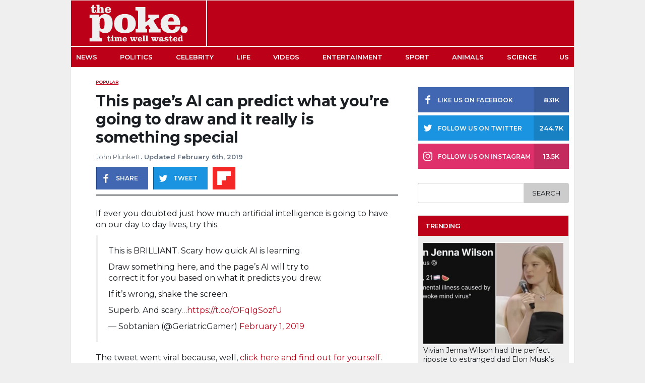

--- FILE ---
content_type: text/html; charset=UTF-8
request_url: https://www.thepoke.com/2019/02/06/pages-ai-can-predict-youre-going-draw-really-and-something-special/?fbclid=IwAR3oQTZuvTkJKQ4MCNpqFwSacHx2Cx5c_REy3AYIiyCuN-NX2WqGvSNfNwc%29
body_size: 15856
content:
<!DOCTYPE html>

<html>

<head>

    
<title>This page&#039;s AI can predict what you&#039;re going to draw and it really is something special - The Poke </title>

<meta charset="utf-8">
<meta name="viewport" content="width=device-width,minimum-scale=1,initial-scale=1, maximum-scale=1, user-scalable=no"/>

<meta name="author" content="John Plunkett"/>
<meta name="title" content="This page&#8217;s AI can predict what you&#8217;re going to draw and it really is something special"/>
<meta name="thumbnail" content="https://cdn.thepoke.com/uploads/2025/12/thePoke_logo-1.png"/>
<meta name="keywords" content=""/>
<meta name="news_keywords" content=""/>
<meta name="description" content="If ever you doubted just how much artificial intelligence is going to have on our day to day lives, try this. This is BRILLIANT. Scary how quick AI is learning. Draw something here, and the page’s AI will try to correct it for you based on what it predicts you drew. If it’s wrong, shake [&hellip;]"/>
<meta name="theme-color" content="#BC0018">

<meta property="twitter:site" content="@ThePoke"/>
<meta property="twitter:creator" content="@ThePoke"/>
<meta property="twitter:app:name:iphone" content="The Poke"/>
<meta property="twitter:app:name:ipad" content="The Poke"/>
<meta property="twitter:app:id:iphone" content="409128287"/>
<meta property="twitter:app:id:ipad" content="409128287"/>
<meta property="twitter:card" content="summary_large_image"/>
<meta property="twitter:image" content="https://cdn.thepoke.com/uploads/2025/12/thePoke_logo-1.png"/>

<meta property="fb:app_id" content="378042188997616"/>
<meta property="fb:page_id" content="124306287609673" />
<meta property="article:publisher" content="https://www.facebook.com/PokeHQ" /> 
<meta property="article:author" content="John Plunkett"/>
<meta property="article:published_time" content="2019-02-06T15:54:59+00:00"/>
<meta property="article:section" content="Popular"/>
<meta property="article:tag" content=""/>

<meta property="og:site_name" content="The Poke"/>
<meta property="og:url" content="https://www.thepoke.com/2019/02/06/pages-ai-can-predict-youre-going-draw-really-and-something-special/?fbclid=IwAR3oQTZuvTkJKQ4MCNpqFwSacHx2Cx5c_REy3AYIiyCuN-NX2WqGvSNfNwc%29"/>
<meta property="og:title" content="This page&#8217;s AI can predict what you&#8217;re going to draw and it really is something special"/>
<meta property="og:description" content="If ever you doubted just how much artificial intelligence is going to have on our day to day lives, try this. This is BRILLIANT. Scary how quick AI is learning. Draw something here, and the page’s AI will try to correct it for you based on what it predicts you drew. If it’s wrong, shake [&hellip;]"/>
<meta property="og:type" content="article"/>
<meta property="og:image" content="https://cdn.thepoke.com/uploads/2025/12/thePoke_logo-1.png"/>
<meta property="og:image:width" content="1200"/>
<meta property="og:image:height" content="630"/>
<meta property="og:image:alt" content="This page&#8217;s AI can predict what you&#8217;re going to draw and it really is something special" />

<link rel="profile" href="https://www.thepoke.com">
<link rel="pingback" href="https://www.thepoke.com/xmlrpc.php">
<link rel="shortcut icon" type="image/png" href="https://www.thepoke.com/wp-content/themes/WP_Theme_ThePoke/img/favicon.png"/>
<link rel="canonical" href="https://www.thepoke.com/2019/02/06/pages-ai-can-predict-youre-going-draw-really-and-something-special/?fbclid=IwAR3oQTZuvTkJKQ4MCNpqFwSacHx2Cx5c_REy3AYIiyCuN-NX2WqGvSNfNwc%29"/>

<link rel="apple-touch-icon" sizes="152x152" href="https://www.thepoke.com/wp-content/themes/WP_Theme_ThePoke/img/favicon-152x152.png"/>
<link rel="apple-touch-icon" sizes="144x144" href="https://www.thepoke.com/wp-content/themes/WP_Theme_ThePoke/img/favicon-144x144.png"/>
<link rel="apple-touch-icon" sizes="120x120" href="https://www.thepoke.com/wp-content/themes/WP_Theme_ThePoke/img/favicon-120x120.png"/>
<link rel="apple-touch-icon" sizes="114x114" href="https://www.thepoke.com/wp-content/themes/WP_Theme_ThePoke/img/favicon-114x114.png"/>
<link rel="apple-touch-icon" sizes="72x72" href="https://www.thepoke.com/wp-content/themes/WP_Theme_ThePoke/img/favicon-72x72.png"/>
<link rel="apple-touch-icon-precomposed" href="https://www.thepoke.com/wp-content/themes/WP_Theme_ThePoke/img/favicon-57x57.png"/>

<meta name="parsely-link" content="https://www.thepoke.com/2019/02/06/pages-ai-can-predict-youre-going-draw-really-and-something-special/" />

<!-- Schema Code -->
<script type="application/ld+json">
    {
       "@context": "https://schema.org",
       "@type": "NewsArticle",
       "url": "https://www.thepoke.com/2019/02/06/pages-ai-can-predict-youre-going-draw-really-and-something-special/?fbclid=IwAR3oQTZuvTkJKQ4MCNpqFwSacHx2Cx5c_REy3AYIiyCuN-NX2WqGvSNfNwc%29",
       "publisher":{
          "@type":"Organization",
          "name":"The Poke",
          "logo":"https://www.thepoke.com/wp-content/themes/WP_Theme_ThePoke/img/thePoke_logo.png"
       },
       "headline": "This page&#8217;s AI can predict what you&#8217;re going to draw and it really is something special",
       "mainEntityOfPage": "https://www.thepoke.com/2019/02/06/pages-ai-can-predict-youre-going-draw-really-and-something-special/?fbclid=IwAR3oQTZuvTkJKQ4MCNpqFwSacHx2Cx5c_REy3AYIiyCuN-NX2WqGvSNfNwc%29",
       "articleBody": "If ever you doubted just how much artificial intelligence is going to have on our day to day lives, try this. This is BRILLIANT. Scary how quick AI is learning. Draw something here, and the page’s AI will try to correct it for you based on what it predicts you drew. If it’s wrong, shake [&hellip;]",
       "articleSection": "Popular",
       "keywords": [""],
       "thumbnailUrl": "https://cdn.thepoke.com/uploads/2025/12/thePoke_logo-1.png",
       "image":[
          "https://cdn.thepoke.com/uploads/2025/12/thePoke_logo-1.png"
       ],
       "datePublished":"2019-02-06T15:54:59+00:00"
    }
</script>

<!-- End Schema Code -->    
	<!--Google Font-->
	<link rel="preconnect" href="https://fonts.gstatic.com">
	<style id="" media="all">/* cyrillic-ext */
@font-face {
  font-family: 'Montserrat';
  font-style: italic;
  font-weight: 400;
  font-display: swap;
  src: url(/fonts.gstatic.com/s/montserrat/v31/JTUFjIg1_i6t8kCHKm459Wx7xQYXK0vOoz6jq6R9WXV0ppC8MLnbtrVK.woff2) format('woff2');
  unicode-range: U+0460-052F, U+1C80-1C8A, U+20B4, U+2DE0-2DFF, U+A640-A69F, U+FE2E-FE2F;
}
/* cyrillic */
@font-face {
  font-family: 'Montserrat';
  font-style: italic;
  font-weight: 400;
  font-display: swap;
  src: url(/fonts.gstatic.com/s/montserrat/v31/JTUFjIg1_i6t8kCHKm459Wx7xQYXK0vOoz6jq6R9WXx0ppC8MLnbtrVK.woff2) format('woff2');
  unicode-range: U+0301, U+0400-045F, U+0490-0491, U+04B0-04B1, U+2116;
}
/* vietnamese */
@font-face {
  font-family: 'Montserrat';
  font-style: italic;
  font-weight: 400;
  font-display: swap;
  src: url(/fonts.gstatic.com/s/montserrat/v31/JTUFjIg1_i6t8kCHKm459Wx7xQYXK0vOoz6jq6R9WXd0ppC8MLnbtrVK.woff2) format('woff2');
  unicode-range: U+0102-0103, U+0110-0111, U+0128-0129, U+0168-0169, U+01A0-01A1, U+01AF-01B0, U+0300-0301, U+0303-0304, U+0308-0309, U+0323, U+0329, U+1EA0-1EF9, U+20AB;
}
/* latin-ext */
@font-face {
  font-family: 'Montserrat';
  font-style: italic;
  font-weight: 400;
  font-display: swap;
  src: url(/fonts.gstatic.com/s/montserrat/v31/JTUFjIg1_i6t8kCHKm459Wx7xQYXK0vOoz6jq6R9WXZ0ppC8MLnbtrVK.woff2) format('woff2');
  unicode-range: U+0100-02BA, U+02BD-02C5, U+02C7-02CC, U+02CE-02D7, U+02DD-02FF, U+0304, U+0308, U+0329, U+1D00-1DBF, U+1E00-1E9F, U+1EF2-1EFF, U+2020, U+20A0-20AB, U+20AD-20C0, U+2113, U+2C60-2C7F, U+A720-A7FF;
}
/* latin */
@font-face {
  font-family: 'Montserrat';
  font-style: italic;
  font-weight: 400;
  font-display: swap;
  src: url(/fonts.gstatic.com/s/montserrat/v31/JTUFjIg1_i6t8kCHKm459Wx7xQYXK0vOoz6jq6R9WXh0ppC8MLnbtg.woff2) format('woff2');
  unicode-range: U+0000-00FF, U+0131, U+0152-0153, U+02BB-02BC, U+02C6, U+02DA, U+02DC, U+0304, U+0308, U+0329, U+2000-206F, U+20AC, U+2122, U+2191, U+2193, U+2212, U+2215, U+FEFF, U+FFFD;
}
/* cyrillic-ext */
@font-face {
  font-family: 'Montserrat';
  font-style: normal;
  font-weight: 400;
  font-display: swap;
  src: url(/fonts.gstatic.com/s/montserrat/v31/JTUSjIg1_i6t8kCHKm459WRhyyTh89ZNpQ.woff2) format('woff2');
  unicode-range: U+0460-052F, U+1C80-1C8A, U+20B4, U+2DE0-2DFF, U+A640-A69F, U+FE2E-FE2F;
}
/* cyrillic */
@font-face {
  font-family: 'Montserrat';
  font-style: normal;
  font-weight: 400;
  font-display: swap;
  src: url(/fonts.gstatic.com/s/montserrat/v31/JTUSjIg1_i6t8kCHKm459W1hyyTh89ZNpQ.woff2) format('woff2');
  unicode-range: U+0301, U+0400-045F, U+0490-0491, U+04B0-04B1, U+2116;
}
/* vietnamese */
@font-face {
  font-family: 'Montserrat';
  font-style: normal;
  font-weight: 400;
  font-display: swap;
  src: url(/fonts.gstatic.com/s/montserrat/v31/JTUSjIg1_i6t8kCHKm459WZhyyTh89ZNpQ.woff2) format('woff2');
  unicode-range: U+0102-0103, U+0110-0111, U+0128-0129, U+0168-0169, U+01A0-01A1, U+01AF-01B0, U+0300-0301, U+0303-0304, U+0308-0309, U+0323, U+0329, U+1EA0-1EF9, U+20AB;
}
/* latin-ext */
@font-face {
  font-family: 'Montserrat';
  font-style: normal;
  font-weight: 400;
  font-display: swap;
  src: url(/fonts.gstatic.com/s/montserrat/v31/JTUSjIg1_i6t8kCHKm459WdhyyTh89ZNpQ.woff2) format('woff2');
  unicode-range: U+0100-02BA, U+02BD-02C5, U+02C7-02CC, U+02CE-02D7, U+02DD-02FF, U+0304, U+0308, U+0329, U+1D00-1DBF, U+1E00-1E9F, U+1EF2-1EFF, U+2020, U+20A0-20AB, U+20AD-20C0, U+2113, U+2C60-2C7F, U+A720-A7FF;
}
/* latin */
@font-face {
  font-family: 'Montserrat';
  font-style: normal;
  font-weight: 400;
  font-display: swap;
  src: url(/fonts.gstatic.com/s/montserrat/v31/JTUSjIg1_i6t8kCHKm459WlhyyTh89Y.woff2) format('woff2');
  unicode-range: U+0000-00FF, U+0131, U+0152-0153, U+02BB-02BC, U+02C6, U+02DA, U+02DC, U+0304, U+0308, U+0329, U+2000-206F, U+20AC, U+2122, U+2191, U+2193, U+2212, U+2215, U+FEFF, U+FFFD;
}
/* cyrillic-ext */
@font-face {
  font-family: 'Montserrat';
  font-style: normal;
  font-weight: 500;
  font-display: swap;
  src: url(/fonts.gstatic.com/s/montserrat/v31/JTUSjIg1_i6t8kCHKm459WRhyyTh89ZNpQ.woff2) format('woff2');
  unicode-range: U+0460-052F, U+1C80-1C8A, U+20B4, U+2DE0-2DFF, U+A640-A69F, U+FE2E-FE2F;
}
/* cyrillic */
@font-face {
  font-family: 'Montserrat';
  font-style: normal;
  font-weight: 500;
  font-display: swap;
  src: url(/fonts.gstatic.com/s/montserrat/v31/JTUSjIg1_i6t8kCHKm459W1hyyTh89ZNpQ.woff2) format('woff2');
  unicode-range: U+0301, U+0400-045F, U+0490-0491, U+04B0-04B1, U+2116;
}
/* vietnamese */
@font-face {
  font-family: 'Montserrat';
  font-style: normal;
  font-weight: 500;
  font-display: swap;
  src: url(/fonts.gstatic.com/s/montserrat/v31/JTUSjIg1_i6t8kCHKm459WZhyyTh89ZNpQ.woff2) format('woff2');
  unicode-range: U+0102-0103, U+0110-0111, U+0128-0129, U+0168-0169, U+01A0-01A1, U+01AF-01B0, U+0300-0301, U+0303-0304, U+0308-0309, U+0323, U+0329, U+1EA0-1EF9, U+20AB;
}
/* latin-ext */
@font-face {
  font-family: 'Montserrat';
  font-style: normal;
  font-weight: 500;
  font-display: swap;
  src: url(/fonts.gstatic.com/s/montserrat/v31/JTUSjIg1_i6t8kCHKm459WdhyyTh89ZNpQ.woff2) format('woff2');
  unicode-range: U+0100-02BA, U+02BD-02C5, U+02C7-02CC, U+02CE-02D7, U+02DD-02FF, U+0304, U+0308, U+0329, U+1D00-1DBF, U+1E00-1E9F, U+1EF2-1EFF, U+2020, U+20A0-20AB, U+20AD-20C0, U+2113, U+2C60-2C7F, U+A720-A7FF;
}
/* latin */
@font-face {
  font-family: 'Montserrat';
  font-style: normal;
  font-weight: 500;
  font-display: swap;
  src: url(/fonts.gstatic.com/s/montserrat/v31/JTUSjIg1_i6t8kCHKm459WlhyyTh89Y.woff2) format('woff2');
  unicode-range: U+0000-00FF, U+0131, U+0152-0153, U+02BB-02BC, U+02C6, U+02DA, U+02DC, U+0304, U+0308, U+0329, U+2000-206F, U+20AC, U+2122, U+2191, U+2193, U+2212, U+2215, U+FEFF, U+FFFD;
}
/* cyrillic-ext */
@font-face {
  font-family: 'Montserrat';
  font-style: normal;
  font-weight: 600;
  font-display: swap;
  src: url(/fonts.gstatic.com/s/montserrat/v31/JTUSjIg1_i6t8kCHKm459WRhyyTh89ZNpQ.woff2) format('woff2');
  unicode-range: U+0460-052F, U+1C80-1C8A, U+20B4, U+2DE0-2DFF, U+A640-A69F, U+FE2E-FE2F;
}
/* cyrillic */
@font-face {
  font-family: 'Montserrat';
  font-style: normal;
  font-weight: 600;
  font-display: swap;
  src: url(/fonts.gstatic.com/s/montserrat/v31/JTUSjIg1_i6t8kCHKm459W1hyyTh89ZNpQ.woff2) format('woff2');
  unicode-range: U+0301, U+0400-045F, U+0490-0491, U+04B0-04B1, U+2116;
}
/* vietnamese */
@font-face {
  font-family: 'Montserrat';
  font-style: normal;
  font-weight: 600;
  font-display: swap;
  src: url(/fonts.gstatic.com/s/montserrat/v31/JTUSjIg1_i6t8kCHKm459WZhyyTh89ZNpQ.woff2) format('woff2');
  unicode-range: U+0102-0103, U+0110-0111, U+0128-0129, U+0168-0169, U+01A0-01A1, U+01AF-01B0, U+0300-0301, U+0303-0304, U+0308-0309, U+0323, U+0329, U+1EA0-1EF9, U+20AB;
}
/* latin-ext */
@font-face {
  font-family: 'Montserrat';
  font-style: normal;
  font-weight: 600;
  font-display: swap;
  src: url(/fonts.gstatic.com/s/montserrat/v31/JTUSjIg1_i6t8kCHKm459WdhyyTh89ZNpQ.woff2) format('woff2');
  unicode-range: U+0100-02BA, U+02BD-02C5, U+02C7-02CC, U+02CE-02D7, U+02DD-02FF, U+0304, U+0308, U+0329, U+1D00-1DBF, U+1E00-1E9F, U+1EF2-1EFF, U+2020, U+20A0-20AB, U+20AD-20C0, U+2113, U+2C60-2C7F, U+A720-A7FF;
}
/* latin */
@font-face {
  font-family: 'Montserrat';
  font-style: normal;
  font-weight: 600;
  font-display: swap;
  src: url(/fonts.gstatic.com/s/montserrat/v31/JTUSjIg1_i6t8kCHKm459WlhyyTh89Y.woff2) format('woff2');
  unicode-range: U+0000-00FF, U+0131, U+0152-0153, U+02BB-02BC, U+02C6, U+02DA, U+02DC, U+0304, U+0308, U+0329, U+2000-206F, U+20AC, U+2122, U+2191, U+2193, U+2212, U+2215, U+FEFF, U+FFFD;
}
/* cyrillic-ext */
@font-face {
  font-family: 'Montserrat';
  font-style: normal;
  font-weight: 700;
  font-display: swap;
  src: url(/fonts.gstatic.com/s/montserrat/v31/JTUSjIg1_i6t8kCHKm459WRhyyTh89ZNpQ.woff2) format('woff2');
  unicode-range: U+0460-052F, U+1C80-1C8A, U+20B4, U+2DE0-2DFF, U+A640-A69F, U+FE2E-FE2F;
}
/* cyrillic */
@font-face {
  font-family: 'Montserrat';
  font-style: normal;
  font-weight: 700;
  font-display: swap;
  src: url(/fonts.gstatic.com/s/montserrat/v31/JTUSjIg1_i6t8kCHKm459W1hyyTh89ZNpQ.woff2) format('woff2');
  unicode-range: U+0301, U+0400-045F, U+0490-0491, U+04B0-04B1, U+2116;
}
/* vietnamese */
@font-face {
  font-family: 'Montserrat';
  font-style: normal;
  font-weight: 700;
  font-display: swap;
  src: url(/fonts.gstatic.com/s/montserrat/v31/JTUSjIg1_i6t8kCHKm459WZhyyTh89ZNpQ.woff2) format('woff2');
  unicode-range: U+0102-0103, U+0110-0111, U+0128-0129, U+0168-0169, U+01A0-01A1, U+01AF-01B0, U+0300-0301, U+0303-0304, U+0308-0309, U+0323, U+0329, U+1EA0-1EF9, U+20AB;
}
/* latin-ext */
@font-face {
  font-family: 'Montserrat';
  font-style: normal;
  font-weight: 700;
  font-display: swap;
  src: url(/fonts.gstatic.com/s/montserrat/v31/JTUSjIg1_i6t8kCHKm459WdhyyTh89ZNpQ.woff2) format('woff2');
  unicode-range: U+0100-02BA, U+02BD-02C5, U+02C7-02CC, U+02CE-02D7, U+02DD-02FF, U+0304, U+0308, U+0329, U+1D00-1DBF, U+1E00-1E9F, U+1EF2-1EFF, U+2020, U+20A0-20AB, U+20AD-20C0, U+2113, U+2C60-2C7F, U+A720-A7FF;
}
/* latin */
@font-face {
  font-family: 'Montserrat';
  font-style: normal;
  font-weight: 700;
  font-display: swap;
  src: url(/fonts.gstatic.com/s/montserrat/v31/JTUSjIg1_i6t8kCHKm459WlhyyTh89Y.woff2) format('woff2');
  unicode-range: U+0000-00FF, U+0131, U+0152-0153, U+02BB-02BC, U+02C6, U+02DA, U+02DC, U+0304, U+0308, U+0329, U+2000-206F, U+20AC, U+2122, U+2191, U+2193, U+2212, U+2215, U+FEFF, U+FFFD;
}
</style>
    
	<!--Theme styles-->
	<link rel="stylesheet" media="all" type="text/css" href="https://www.thepoke.com/wp-content/themes/WP_Theme_ThePoke/css/poke_2020.css?v=160221.1.0">
    <!--Jquery-->
	<script src="https://cdnjs.cloudflare.com/ajax/libs/jquery/2.1.1/jquery.min.js"></script>
	
	<meta name='robots' content='index, follow, max-image-preview:large, max-snippet:-1, max-video-preview:-1' />
	<style>img:is([sizes="auto" i], [sizes^="auto," i]) { contain-intrinsic-size: 3000px 1500px }</style>
	
	<!-- This site is optimized with the Yoast SEO Premium plugin v26.4 (Yoast SEO v26.4) - https://yoast.com/wordpress/plugins/seo/ -->
	<link rel="canonical" href="https://www.thepoke.com/2019/02/06/pages-ai-can-predict-youre-going-draw-really-and-something-special/" />
	<meta property="og:locale" content="en_US" />
	<meta property="og:type" content="article" />
	<meta property="og:title" content="This page&#039;s AI can predict what you&#039;re going to draw and it really is something special" />
	<meta property="og:description" content="If ever you doubted just how much artificial intelligence is going to have on our day to day lives, try this. This is BRILLIANT. Scary how quick AI is learning. Draw something here, and the page’s AI will try to correct it for you based on what it predicts you drew. If it’s wrong, shake [&hellip;]" />
	<meta property="og:url" content="https://www.thepoke.com/2019/02/06/pages-ai-can-predict-youre-going-draw-really-and-something-special/" />
	<meta property="og:site_name" content="The Poke" />
	<meta property="article:author" content="https://www.facebook.com/PokeHQ/" />
	<meta property="article:published_time" content="2019-02-06T13:14:51+00:00" />
	<meta property="article:modified_time" content="2019-02-06T15:54:59+00:00" />
	<meta property="og:image" content="https://www.thepoke.com/wp-content/uploads/2019/02/Screen-Shot-2019-02-06-at-13.06.18-1.png" />
	<meta property="og:image:width" content="1002" />
	<meta property="og:image:height" content="524" />
	<meta property="og:image:type" content="image/png" />
	<meta name="author" content="John Plunkett" />
	<meta name="twitter:label1" content="Written by" />
	<meta name="twitter:data1" content="John Plunkett" />
	<meta name="twitter:label2" content="Est. reading time" />
	<meta name="twitter:data2" content="1 minute" />
	<script type="application/ld+json" class="yoast-schema-graph">{"@context":"https://schema.org","@graph":[{"@type":"WebPage","@id":"https://www.thepoke.com/2019/02/06/pages-ai-can-predict-youre-going-draw-really-and-something-special/","url":"https://www.thepoke.com/2019/02/06/pages-ai-can-predict-youre-going-draw-really-and-something-special/","name":"This page's AI can predict what you're going to draw and it really is something special","isPartOf":{"@id":"https://www.thepoke.com/#website"},"primaryImageOfPage":{"@id":"https://www.thepoke.com/2019/02/06/pages-ai-can-predict-youre-going-draw-really-and-something-special/#primaryimage"},"image":{"@id":"https://www.thepoke.com/2019/02/06/pages-ai-can-predict-youre-going-draw-really-and-something-special/#primaryimage"},"thumbnailUrl":"https://cdn.thepoke.com/uploads/2025/12/thePoke_logo-1.png","datePublished":"2019-02-06T13:14:51+00:00","dateModified":"2019-02-06T15:54:59+00:00","author":{"@id":"https://www.thepoke.com/#/schema/person/f06eddc8685ef6271f50e48f06af3f76"},"breadcrumb":{"@id":"https://www.thepoke.com/2019/02/06/pages-ai-can-predict-youre-going-draw-really-and-something-special/#breadcrumb"},"inLanguage":"en-US","potentialAction":[{"@type":"ReadAction","target":["https://www.thepoke.com/2019/02/06/pages-ai-can-predict-youre-going-draw-really-and-something-special/"]}]},{"@type":"ImageObject","inLanguage":"en-US","@id":"https://www.thepoke.com/2019/02/06/pages-ai-can-predict-youre-going-draw-really-and-something-special/#primaryimage","url":"https://cdn.thepoke.com/uploads/2025/12/thePoke_logo-1.png","contentUrl":"https://cdn.thepoke.com/uploads/2025/12/thePoke_logo-1.png","width":2048,"height":922},{"@type":"BreadcrumbList","@id":"https://www.thepoke.com/2019/02/06/pages-ai-can-predict-youre-going-draw-really-and-something-special/#breadcrumb","itemListElement":[{"@type":"ListItem","position":1,"name":"Home","item":"https://www.thepoke.com/"},{"@type":"ListItem","position":2,"name":"This page&#8217;s AI can predict what you&#8217;re going to draw and it really is something special"}]},{"@type":"WebSite","@id":"https://www.thepoke.com/#website","url":"https://www.thepoke.com/","name":"The Poke","description":"Time well wasted","potentialAction":[{"@type":"SearchAction","target":{"@type":"EntryPoint","urlTemplate":"https://www.thepoke.com/?s={search_term_string}"},"query-input":{"@type":"PropertyValueSpecification","valueRequired":true,"valueName":"search_term_string"}}],"inLanguage":"en-US"},{"@type":"Person","@id":"https://www.thepoke.com/#/schema/person/f06eddc8685ef6271f50e48f06af3f76","name":"John Plunkett","image":{"@type":"ImageObject","inLanguage":"en-US","@id":"https://www.thepoke.com/#/schema/person/image/","url":"https://www.thepoke.com/wp-content/uploads/2024/04/cropped-b7291c2b-75d7-4368-9186-afc20c040af0-96x96.jpg","contentUrl":"https://www.thepoke.com/wp-content/uploads/2024/04/cropped-b7291c2b-75d7-4368-9186-afc20c040af0-96x96.jpg","caption":"John Plunkett"},"sameAs":["https://www.facebook.com/PokeHQ/","https://x.com/johnplunkett149"],"url":"https://www.thepoke.com/author/jp/"}]}</script>
	<!-- / Yoast SEO Premium plugin. -->


<link rel='dns-prefetch' href='//www.thepoke.com' />
<link rel='dns-prefetch' href='//stats.wp.com' />
<link rel="alternate" type="application/rss+xml" title="The Poke &raquo; Feed" href="https://www.thepoke.com/feed/" />
<link rel='stylesheet' id='wp-block-library-css' href='https://www.thepoke.com/wp-includes/css/dist/block-library/style.min.css?ver=6.8.3' type='text/css' media='all' />
<style id='classic-theme-styles-inline-css' type='text/css'>
/*! This file is auto-generated */
.wp-block-button__link{color:#fff;background-color:#32373c;border-radius:9999px;box-shadow:none;text-decoration:none;padding:calc(.667em + 2px) calc(1.333em + 2px);font-size:1.125em}.wp-block-file__button{background:#32373c;color:#fff;text-decoration:none}
</style>
<link rel='stylesheet' id='mediaelement-css' href='https://www.thepoke.com/wp-includes/js/mediaelement/mediaelementplayer-legacy.min.css?ver=4.2.17' type='text/css' media='all' />
<link rel='stylesheet' id='wp-mediaelement-css' href='https://www.thepoke.com/wp-includes/js/mediaelement/wp-mediaelement.min.css?ver=6.8.3' type='text/css' media='all' />
<style id='jetpack-sharing-buttons-style-inline-css' type='text/css'>
.jetpack-sharing-buttons__services-list{display:flex;flex-direction:row;flex-wrap:wrap;gap:0;list-style-type:none;margin:5px;padding:0}.jetpack-sharing-buttons__services-list.has-small-icon-size{font-size:12px}.jetpack-sharing-buttons__services-list.has-normal-icon-size{font-size:16px}.jetpack-sharing-buttons__services-list.has-large-icon-size{font-size:24px}.jetpack-sharing-buttons__services-list.has-huge-icon-size{font-size:36px}@media print{.jetpack-sharing-buttons__services-list{display:none!important}}.editor-styles-wrapper .wp-block-jetpack-sharing-buttons{gap:0;padding-inline-start:0}ul.jetpack-sharing-buttons__services-list.has-background{padding:1.25em 2.375em}
</style>
<style id='global-styles-inline-css' type='text/css'>
:root{--wp--preset--aspect-ratio--square: 1;--wp--preset--aspect-ratio--4-3: 4/3;--wp--preset--aspect-ratio--3-4: 3/4;--wp--preset--aspect-ratio--3-2: 3/2;--wp--preset--aspect-ratio--2-3: 2/3;--wp--preset--aspect-ratio--16-9: 16/9;--wp--preset--aspect-ratio--9-16: 9/16;--wp--preset--color--black: #000000;--wp--preset--color--cyan-bluish-gray: #abb8c3;--wp--preset--color--white: #ffffff;--wp--preset--color--pale-pink: #f78da7;--wp--preset--color--vivid-red: #cf2e2e;--wp--preset--color--luminous-vivid-orange: #ff6900;--wp--preset--color--luminous-vivid-amber: #fcb900;--wp--preset--color--light-green-cyan: #7bdcb5;--wp--preset--color--vivid-green-cyan: #00d084;--wp--preset--color--pale-cyan-blue: #8ed1fc;--wp--preset--color--vivid-cyan-blue: #0693e3;--wp--preset--color--vivid-purple: #9b51e0;--wp--preset--gradient--vivid-cyan-blue-to-vivid-purple: linear-gradient(135deg,rgba(6,147,227,1) 0%,rgb(155,81,224) 100%);--wp--preset--gradient--light-green-cyan-to-vivid-green-cyan: linear-gradient(135deg,rgb(122,220,180) 0%,rgb(0,208,130) 100%);--wp--preset--gradient--luminous-vivid-amber-to-luminous-vivid-orange: linear-gradient(135deg,rgba(252,185,0,1) 0%,rgba(255,105,0,1) 100%);--wp--preset--gradient--luminous-vivid-orange-to-vivid-red: linear-gradient(135deg,rgba(255,105,0,1) 0%,rgb(207,46,46) 100%);--wp--preset--gradient--very-light-gray-to-cyan-bluish-gray: linear-gradient(135deg,rgb(238,238,238) 0%,rgb(169,184,195) 100%);--wp--preset--gradient--cool-to-warm-spectrum: linear-gradient(135deg,rgb(74,234,220) 0%,rgb(151,120,209) 20%,rgb(207,42,186) 40%,rgb(238,44,130) 60%,rgb(251,105,98) 80%,rgb(254,248,76) 100%);--wp--preset--gradient--blush-light-purple: linear-gradient(135deg,rgb(255,206,236) 0%,rgb(152,150,240) 100%);--wp--preset--gradient--blush-bordeaux: linear-gradient(135deg,rgb(254,205,165) 0%,rgb(254,45,45) 50%,rgb(107,0,62) 100%);--wp--preset--gradient--luminous-dusk: linear-gradient(135deg,rgb(255,203,112) 0%,rgb(199,81,192) 50%,rgb(65,88,208) 100%);--wp--preset--gradient--pale-ocean: linear-gradient(135deg,rgb(255,245,203) 0%,rgb(182,227,212) 50%,rgb(51,167,181) 100%);--wp--preset--gradient--electric-grass: linear-gradient(135deg,rgb(202,248,128) 0%,rgb(113,206,126) 100%);--wp--preset--gradient--midnight: linear-gradient(135deg,rgb(2,3,129) 0%,rgb(40,116,252) 100%);--wp--preset--font-size--small: 13px;--wp--preset--font-size--medium: 20px;--wp--preset--font-size--large: 36px;--wp--preset--font-size--x-large: 42px;--wp--preset--spacing--20: 0.44rem;--wp--preset--spacing--30: 0.67rem;--wp--preset--spacing--40: 1rem;--wp--preset--spacing--50: 1.5rem;--wp--preset--spacing--60: 2.25rem;--wp--preset--spacing--70: 3.38rem;--wp--preset--spacing--80: 5.06rem;--wp--preset--shadow--natural: 6px 6px 9px rgba(0, 0, 0, 0.2);--wp--preset--shadow--deep: 12px 12px 50px rgba(0, 0, 0, 0.4);--wp--preset--shadow--sharp: 6px 6px 0px rgba(0, 0, 0, 0.2);--wp--preset--shadow--outlined: 6px 6px 0px -3px rgba(255, 255, 255, 1), 6px 6px rgba(0, 0, 0, 1);--wp--preset--shadow--crisp: 6px 6px 0px rgba(0, 0, 0, 1);}:where(.is-layout-flex){gap: 0.5em;}:where(.is-layout-grid){gap: 0.5em;}body .is-layout-flex{display: flex;}.is-layout-flex{flex-wrap: wrap;align-items: center;}.is-layout-flex > :is(*, div){margin: 0;}body .is-layout-grid{display: grid;}.is-layout-grid > :is(*, div){margin: 0;}:where(.wp-block-columns.is-layout-flex){gap: 2em;}:where(.wp-block-columns.is-layout-grid){gap: 2em;}:where(.wp-block-post-template.is-layout-flex){gap: 1.25em;}:where(.wp-block-post-template.is-layout-grid){gap: 1.25em;}.has-black-color{color: var(--wp--preset--color--black) !important;}.has-cyan-bluish-gray-color{color: var(--wp--preset--color--cyan-bluish-gray) !important;}.has-white-color{color: var(--wp--preset--color--white) !important;}.has-pale-pink-color{color: var(--wp--preset--color--pale-pink) !important;}.has-vivid-red-color{color: var(--wp--preset--color--vivid-red) !important;}.has-luminous-vivid-orange-color{color: var(--wp--preset--color--luminous-vivid-orange) !important;}.has-luminous-vivid-amber-color{color: var(--wp--preset--color--luminous-vivid-amber) !important;}.has-light-green-cyan-color{color: var(--wp--preset--color--light-green-cyan) !important;}.has-vivid-green-cyan-color{color: var(--wp--preset--color--vivid-green-cyan) !important;}.has-pale-cyan-blue-color{color: var(--wp--preset--color--pale-cyan-blue) !important;}.has-vivid-cyan-blue-color{color: var(--wp--preset--color--vivid-cyan-blue) !important;}.has-vivid-purple-color{color: var(--wp--preset--color--vivid-purple) !important;}.has-black-background-color{background-color: var(--wp--preset--color--black) !important;}.has-cyan-bluish-gray-background-color{background-color: var(--wp--preset--color--cyan-bluish-gray) !important;}.has-white-background-color{background-color: var(--wp--preset--color--white) !important;}.has-pale-pink-background-color{background-color: var(--wp--preset--color--pale-pink) !important;}.has-vivid-red-background-color{background-color: var(--wp--preset--color--vivid-red) !important;}.has-luminous-vivid-orange-background-color{background-color: var(--wp--preset--color--luminous-vivid-orange) !important;}.has-luminous-vivid-amber-background-color{background-color: var(--wp--preset--color--luminous-vivid-amber) !important;}.has-light-green-cyan-background-color{background-color: var(--wp--preset--color--light-green-cyan) !important;}.has-vivid-green-cyan-background-color{background-color: var(--wp--preset--color--vivid-green-cyan) !important;}.has-pale-cyan-blue-background-color{background-color: var(--wp--preset--color--pale-cyan-blue) !important;}.has-vivid-cyan-blue-background-color{background-color: var(--wp--preset--color--vivid-cyan-blue) !important;}.has-vivid-purple-background-color{background-color: var(--wp--preset--color--vivid-purple) !important;}.has-black-border-color{border-color: var(--wp--preset--color--black) !important;}.has-cyan-bluish-gray-border-color{border-color: var(--wp--preset--color--cyan-bluish-gray) !important;}.has-white-border-color{border-color: var(--wp--preset--color--white) !important;}.has-pale-pink-border-color{border-color: var(--wp--preset--color--pale-pink) !important;}.has-vivid-red-border-color{border-color: var(--wp--preset--color--vivid-red) !important;}.has-luminous-vivid-orange-border-color{border-color: var(--wp--preset--color--luminous-vivid-orange) !important;}.has-luminous-vivid-amber-border-color{border-color: var(--wp--preset--color--luminous-vivid-amber) !important;}.has-light-green-cyan-border-color{border-color: var(--wp--preset--color--light-green-cyan) !important;}.has-vivid-green-cyan-border-color{border-color: var(--wp--preset--color--vivid-green-cyan) !important;}.has-pale-cyan-blue-border-color{border-color: var(--wp--preset--color--pale-cyan-blue) !important;}.has-vivid-cyan-blue-border-color{border-color: var(--wp--preset--color--vivid-cyan-blue) !important;}.has-vivid-purple-border-color{border-color: var(--wp--preset--color--vivid-purple) !important;}.has-vivid-cyan-blue-to-vivid-purple-gradient-background{background: var(--wp--preset--gradient--vivid-cyan-blue-to-vivid-purple) !important;}.has-light-green-cyan-to-vivid-green-cyan-gradient-background{background: var(--wp--preset--gradient--light-green-cyan-to-vivid-green-cyan) !important;}.has-luminous-vivid-amber-to-luminous-vivid-orange-gradient-background{background: var(--wp--preset--gradient--luminous-vivid-amber-to-luminous-vivid-orange) !important;}.has-luminous-vivid-orange-to-vivid-red-gradient-background{background: var(--wp--preset--gradient--luminous-vivid-orange-to-vivid-red) !important;}.has-very-light-gray-to-cyan-bluish-gray-gradient-background{background: var(--wp--preset--gradient--very-light-gray-to-cyan-bluish-gray) !important;}.has-cool-to-warm-spectrum-gradient-background{background: var(--wp--preset--gradient--cool-to-warm-spectrum) !important;}.has-blush-light-purple-gradient-background{background: var(--wp--preset--gradient--blush-light-purple) !important;}.has-blush-bordeaux-gradient-background{background: var(--wp--preset--gradient--blush-bordeaux) !important;}.has-luminous-dusk-gradient-background{background: var(--wp--preset--gradient--luminous-dusk) !important;}.has-pale-ocean-gradient-background{background: var(--wp--preset--gradient--pale-ocean) !important;}.has-electric-grass-gradient-background{background: var(--wp--preset--gradient--electric-grass) !important;}.has-midnight-gradient-background{background: var(--wp--preset--gradient--midnight) !important;}.has-small-font-size{font-size: var(--wp--preset--font-size--small) !important;}.has-medium-font-size{font-size: var(--wp--preset--font-size--medium) !important;}.has-large-font-size{font-size: var(--wp--preset--font-size--large) !important;}.has-x-large-font-size{font-size: var(--wp--preset--font-size--x-large) !important;}
:where(.wp-block-post-template.is-layout-flex){gap: 1.25em;}:where(.wp-block-post-template.is-layout-grid){gap: 1.25em;}
:where(.wp-block-columns.is-layout-flex){gap: 2em;}:where(.wp-block-columns.is-layout-grid){gap: 2em;}
:root :where(.wp-block-pullquote){font-size: 1.5em;line-height: 1.6;}
</style>
<script type="text/javascript" src="https://www.thepoke.com/wp-includes/js/jquery/jquery.min.js?ver=3.7.1" id="jquery-core-js"></script>
<script type="text/javascript" src="https://www.thepoke.com/wp-includes/js/jquery/jquery-migrate.min.js?ver=3.4.1" id="jquery-migrate-js"></script>
	<style>img#wpstats{display:none}</style>
			
	<script type="text/javascript">
    document.addEventListener("click",(function(a){try{a.target.parentNode.className.indexOf("js-show-cmp")>-1&&(a.preventDefault(),window._sp_.gdpr.loadPrivacyManagerModal(761754))}catch(a){}}),{capture:!0});
</script>
        <script>
        dataLayer = [{'gtm.start': new Date().getTime(), event: 'gtm.js'}];
        Poke = {q:[]}
        Poke.post = {"id":223658,"author":"John Plunkett","slug":"pages-ai-can-predict-youre-going-draw-really-and-something-special","tags":[],"categories":["Popular"]};
        
    </script>

    <script type="text/javascript" data-description="sourcepoint stub code">
        function _typeof(t){return(_typeof="function"==typeof Symbol&&"symbol"==typeof Symbol.iterator?function(t){return typeof t}:function(t){return t&&"function"==typeof Symbol&&t.constructor===Symbol&&t!==Symbol.prototype?"symbol":typeof t})(t)}!function(){for(var t,e,o=[],n=window,r=n;r;){try{if(r.frames.__tcfapiLocator){t=r;break}}catch(t){}if(r===n.top)break;r=n.parent}t||(function t(){var e=n.document,o=!!n.frames.__tcfapiLocator;if(!o)if(e.body){var r=e.createElement("iframe");r.style.cssText="display:none",r.name="__tcfapiLocator",e.body.appendChild(r)}else setTimeout(t,5);return!o}(),n.__tcfapi=function(){for(var t=arguments.length,n=new Array(t),r=0;r<t;r++)n[r]=arguments[r];if(!n.length)return o;"setGdprApplies"===n[0]?n.length>3&&2===parseInt(n[1],10)&&"boolean"==typeof n[3]&&(e=n[3],"function"==typeof n[2]&&n[2]("set",!0)):"ping"===n[0]?"function"==typeof n[2]&&n[2]({gdprApplies:e,cmpLoaded:!1,cmpStatus:"stub"}):o.push(n)},n.addEventListener("message",(function(t){var e="string"==typeof t.data,o={};if(e)try{o=JSON.parse(t.data)}catch(t){}else o=t.data;var n="object"===_typeof(o)?o.__tcfapiCall:null;n&&window.__tcfapi(n.command,n.version,(function(o,r){var a={__tcfapiReturn:{returnValue:o,success:r,callId:n.callId}};t&&t.source&&t.source.postMessage&&t.source.postMessage(e?JSON.stringify(a):a,"*")}),n.parameter)}),!1))}();
    </script>

    <script type="text/javascript" data-description="sourcepoint configuration">
        function loadAsyncScript(src, id, type = "text/javascript") {
            if (!document.getElementById(id)) {
                var e = document.createElement("script");
                e.async = 1;
                e.src = src;
                e.id = id;
                e.type = type;
                var f = document.getElementsByTagName("script")[0];
                f.parentNode.insertBefore(e, f);
            }
        }

        function load_gas_stack() {
            loadAsyncScript('https://gas2.digitalbox.workers.dev/gas.js', 'gas-sdk');
            loadAsyncScript('https://stacks.digitalbox.workers.dev/poke2.js', 'gas-stack');

            dataLayer = [{'gtm.start': new Date().getTime(), event: 'gtm.js'}];
            Poke = {q:[]};
            (function(w,d,s,l,i){w[l]=w[l]||[];w[l].push({'gtm.start':
                    new Date().getTime(),event:'gtm.js'});var f=d.getElementsByTagName(s)[0],
                j=d.createElement(s),dl=l!='dataLayer'?'&l='+l:'';j.async=true;j.src=
                'https://www.googletagmanager.com/gtm.js?id='+i+dl;f.parentNode.insertBefore(j,f);
            })(window,document,'script','dataLayer','GTM-K8S649W');

            dataLayer.push({"author":"John Plunkett","category":"Popular","slug":"pages-ai-can-predict-youre-going-draw-really-and-something-special","published_at":"201902061314","page_type":"post"});
        }

        window._sp_ = {
            config: {
                // Please include your existing accountId as provided by Sourcepoint
                accountId: 1853,
                // Sourcepoint base endpoint, no change needed – Sourcepoint recommends to only use a single endpoint
                // https://documentation.sourcepoint.com/implementation/web-implementation/multi-campaign-web-implementation/best-practices-improve-gdpr-tcf-v2-message-loading#leverage-single-server-endpoint
                baseEndpoint: 'https://cdn.privacy-mgmt.com',
                propertyHref: 'https://www.thepoke.co.uk/',
                // other possible Sourcepoint configurations
                // ...
                // New: The isSPA setting is needed to make sure the Sourcepoint scenario starts after executeMessaging() is called below
                isSPA: true,
                // New: This "acps" targeting parameter is being used to not display the layer for contentpass users
                // If you already use targetingParams, please make sure to extend the object accordingly
                gdpr: {
                    targetingParams: {
                        acps: 'false'
                    },
                },
                events: {
                    onMessageChoiceSelect: function() {
                        console.log('[event] onMessageChoiceSelect', arguments);
                    },
                    onMessageReady: function() {
                        console.log('[event] onMessageReady', arguments);
                    },
                    onMessageChoiceError: function() {
                        console.log('[event] onMessageChoiceError', arguments);
                    },
                    onPrivacyManagerAction: function() {
                        console.log('[event] onPrivacyManagerAction', arguments);
                    },
                    onPMCancel: function() {
                        console.log('[event] onPMCancel', arguments);
                    },
                    onMessageReceiveData: function() {
                        console.log('[event] onMessageReceiveData', arguments);
                    },
                    onSPPMObjectReady: function() {
                        console.log('[event] onSPPMObjectReady', arguments);
                    },
                    onConsentReady: function (consentUUID, euconsent, tcfData, info) {
                        console.log('[event] onConsentReady', arguments);
                        
                        // GDPR doesn't apply, so just load up the stack right away
                        if (!info.applies) {
                            load_gas_stack();
                        }
                    },
                    onError: function() {
                        console.log('[event] onError', arguments);
                    },
                }
            }
        };
    </script>

    <script type="text/javascript" src="https://cdn.privacy-mgmt.com/unified/wrapperMessagingWithoutDetection.js"></script>

    <script type="text/javascript" data-description="contentpass integration">
        (function() {
            var cpBaseUrl = 'https://cp.thepoke.com';
            var cpController = cpBaseUrl + '/now.js';
            var cpPropertyId = 'e653254f';

            !function(C,o,n,t,P,a,s){C.CPObject=n,C[n]||(C[n]=function(){
                for(var e=arguments.length,i=new Array(e),c=0;c<e;c++)i[c]=arguments[c];const[r,u,l]=i;if(C[n].q||(C[n].q=[]),
                    t=Array.prototype.slice.call(arguments,0),!C[n].patched&&("fatal"===r&&u&&(C[n].le=u,
                    Array.prototype.forEach.call(C[n].q,(function(e){"error"===e[0]&&"function"==typeof e[1]&&e[1](u)}))),
                "error"===r&&"function"==typeof u&&C[n].le&&u(C[n].le),"extension"===r&&u&&l&&"function"==typeof l.init&&(l.init(),
                    l.initialized=!0),"authenticate"===r&&u)){try{
                    P=-1===(o.cookie||"").indexOf("_cpauthhint=")&&!(C.localStorage||{})._cpuser&&-1===C.location.href.toLowerCase().indexOf("cpauthenticated")
                }catch(e){P=!1}P&&(a={isLoggedIn:function(){return!1},hasValidSubscription:function(){return!1}},
                "function"==typeof u&&u(null,a),t=["authenticate",null])}C[n].q.push(t)});try{
                ((s=(o.cookie.split("_cpauthhint=")[1]||"").split(";")[0])?Number(s[1]):NaN)>0&&(o.body?o.body.classList.add("cpauthenticated"):o.addEventListener("DOMContentLoaded",(function(){
                    o.body.classList.add("cpauthenticated")})))}catch(e){}C[n].l=+new Date,C[n].sv=5}(window,document,"cp");

            // Will activate contentpass and initialize basic interfaces for
            // communicating with contentpass.
            cp('create', cpPropertyId, {
                baseUrl: cpBaseUrl
            });

            // This function will trigger rendering of the Sourcepoint consent layer. First, it will check
            // whether the current user is an authenticated contentpass user. If so, the targeting parameter
            // acps is set to the string value 'true' (important: the value is not a bool, but a string!).
            // If the user is not an authenticated contentpass user, the targeting parameter is set to
            // 'false'. Make sure to not show the consent layer when the targeting parameter is set to 'true'
            // in your Sourcepoint scenario. When login status is determined, Sourcepoint is automatically
            // triggered by calling window._sp_.executeMessaging().
            cp('render', {
                onFullConsent: function() {
                    console.log('[CP] onFullConsent');
                    
                    load_gas_stack();
                }
            })
        })()
    </script>


    <script src="https://cp.thepoke.com/now.js" async fetchPriority="high" onerror="cp('fatal', arguments)"></script>

    <script type="text/javascript" data-description="contentpass sourcepoint authenticate usage">
        (function () {
            cp('authenticate', function(err, user) {
                if (err || (!user.isLoggedIn() && !user.hasValidSubscription())) {
                    (function spExecMsg() {
                        if (window._sp_ && window._sp_.executeMessaging) {
                            if (!window._sp_.config.isSPA) {
                                console.warn('[SPCP] Sourcepoint not in SPA mode!');
                            } else if (window._sp_.version) {
                                console.log('[SPCP] Sourcepoint already running');
                            } else {
                                console.log('[SPCP] Starting Sourcepoint');
                                window._sp_.executeMessaging();
                            }
                        } else {
                            console.log('[SPCP] Sourcepoint not loaded yet. Retrying.');
                            setTimeout(spExecMsg, 10);
                        }
                    })();
                }
            });
        })();
    </script>
</head>

<body class="wp-singular post-template-default single single-post postid-223658 single-format-standard wp-theme-WP_Theme_ThePoke">

<!-- Google Tag Manager (noscript) -->
<noscript><iframe src="https://www.googletagmanager.com/ns.html?id=GTM-K8S649W" height="0" width="0" style="display:none;visibility:hidden"></iframe></noscript>
<!-- End Google Tag Manager (noscript) -->
    
<div id="site_container"> <!--Closed in Footer-->

<div id="bkg_header">
    <div id="header_content" class="innerframe"> 
    	<a id="logo" href="https://www.thepoke.com/" rel="home">The Poke</a>
    	<a id="menu" href="#"><svg class="icon"><use xlink:href="https://www.thepoke.com/wp-content/themes/WP_Theme_ThePoke/img/menu.svg#menu"></use></svg></a>
		<div class="header-ad"></div>
    </div>
    <div id="navframe">
		<a class="close" href="#"><svg class="icon"><use xlink:href="https://www.thepoke.com/wp-content/themes/WP_Theme_ThePoke/img/close.svg#close"></use></svg></a>
        <div class="menu-menu-2021-container"><ul id="menu-menu-2021" class="nav-menu"><li id="menu-item-313126" class="menu-item menu-item-type-taxonomy menu-item-object-category menu-item-313126"><a href="https://www.thepoke.com/category/news/">News</a></li>
<li id="menu-item-313128" class="menu-item menu-item-type-taxonomy menu-item-object-category menu-item-313128"><a href="https://www.thepoke.com/category/politics/">Politics</a></li>
<li id="menu-item-313138" class="menu-item menu-item-type-taxonomy menu-item-object-category menu-item-313138"><a href="https://www.thepoke.com/category/celebrity/">Celebrity</a></li>
<li id="menu-item-313140" class="menu-item menu-item-type-taxonomy menu-item-object-category menu-item-313140"><a href="https://www.thepoke.com/category/life/">Life</a></li>
<li id="menu-item-317262" class="menu-item menu-item-type-taxonomy menu-item-object-category menu-item-317262"><a href="https://www.thepoke.com/category/videos/">Videos</a></li>
<li id="menu-item-313139" class="menu-item menu-item-type-taxonomy menu-item-object-category menu-item-313139"><a href="https://www.thepoke.com/category/entertainment/">Entertainment</a></li>
<li id="menu-item-313142" class="menu-item menu-item-type-taxonomy menu-item-object-category menu-item-313142"><a href="https://www.thepoke.com/category/sport/">Sport</a></li>
<li id="menu-item-313136" class="menu-item menu-item-type-taxonomy menu-item-object-category menu-item-313136"><a href="https://www.thepoke.com/category/animals/">Animals</a></li>
<li id="menu-item-313144" class="menu-item menu-item-type-taxonomy menu-item-object-category menu-item-313144"><a href="https://www.thepoke.com/category/science/">Science</a></li>
<li id="menu-item-418526" class="menu-item menu-item-type-taxonomy menu-item-object-category menu-item-418526"><a href="https://www.thepoke.com/category/us/">US</a></li>
</ul></div>
		<!--<div id="pokeTag">
			<span class="links">
				<a href="https://www.instagram.com/thepokeuk/" class="icon" target="_blank"><svg class="icon"><use xlink:href="https://www.thepoke.com/wp-content/themes/WP_Theme_ThePoke/img/instagram.svg#instagram"></use></svg></a>
				<a href="https://www.facebook.com/PokeHQ" class="icon" target="_blank"><svg class="icon"><use xlink:href="https://www.thepoke.com/wp-content/themes/WP_Theme_ThePoke/img/facebook.svg#facebook"></use></svg></a>
				<a href="https://twitter.com/ThePoke" class="icon" target="_blank"><svg class="icon"><use xlink:href="https://www.thepoke.com/wp-content/themes/WP_Theme_ThePoke/img/twitter.svg#twitter"></use></svg></a>
			</span>
			<p>Trending videos, tweets and news from the UK&apos;s biggest humour site.</p>
		</div>
    </div>
    <div id="navframe2">
        <div class="menu-footer-menu-container"><ul id="menu-footer-menu" class="nav-menu"><li id="menu-item-173051" class="menu-item menu-item-type-taxonomy menu-item-object-category menu-item-173051"><a href="https://www.thepoke.com/category/videos/">Videos</a></li>
<li id="menu-item-173052" class="menu-item menu-item-type-taxonomy menu-item-object-category menu-item-173052"><a href="https://www.thepoke.com/category/exclusive/">Exclusive</a></li>
<li id="menu-item-173053" class="menu-item menu-item-type-taxonomy menu-item-object-category current-post-ancestor current-menu-parent current-post-parent menu-item-173053"><a href="https://www.thepoke.com/category/popular/">Popular</a></li>
<li id="menu-item-173054" class="menu-item menu-item-type-custom menu-item-object-custom menu-item-173054"><a target="_blank" href="http://www.shotdeadinthehead.com/collection/the-poke?utm_source=TP_HP_SD_CP&#038;utm_medium=LN&#038;utm_content=TE&#038;utm_campaign=The%5FPoke%5FShop%5FButton">Shop</a></li>
<li id="menu-item-173055" class="menu-item menu-item-type-custom menu-item-object-custom menu-item-173055"><a target="_blank" href="http://eepurl.com/9Ts5X">Newsletter</a></li>
<li id="menu-item-447324" class="menu-item menu-item-type-post_type menu-item-object-page menu-item-447324"><a href="https://www.thepoke.com/copyright-notice/">Copyright Notice</a></li>
</ul></div>    </div>-->
        
</div>

<div id="bkg_body">
   
    <div class="innerframe content">

<div id="maincontent" class="boxframe">
	<div class="boxgrid postframe">
							
					<div class="post" id="post-223658">

                        
						<p class="postCat">
                            <a href="https://www.thepoke.com/category/popular/">Popular</a>

                            </p>
						<h1>This page&#8217;s AI can predict what you&#8217;re going to draw and it really is something special</h1>

                        <p class="byline"><a href="https://www.thepoke.com/author/jp/">John Plunkett</a>. Updated February 6th, 2019 </p>

                        <div class="article-share">
							<a class="share-link fb" target="_blank" href="https://www.facebook.com/sharer/sharer.php?u=https://www.thepoke.com/2019/02/06/pages-ai-can-predict-youre-going-draw-really-and-something-special/?fbclid=IwAR3oQTZuvTkJKQ4MCNpqFwSacHx2Cx5c_REy3AYIiyCuN-NX2WqGvSNfNwc%29">
								<span class="share-icon"><svg class="icon"><use xlink:href="https://www.thepoke.com/wp-content/themes/WP_Theme_ThePoke/img/facebook.svg#facebook"></use></svg></span>
								<span class="share-name">Share</span>
							</a>

							<a class="share-link tw" target="_blank" href="https://twitter.com/share?text=This page&#8217;s AI can predict what you&#8217;re going to draw and it really is something special&url=https://www.thepoke.com/2019/02/06/pages-ai-can-predict-youre-going-draw-really-and-something-special/?fbclid=IwAR3oQTZuvTkJKQ4MCNpqFwSacHx2Cx5c_REy3AYIiyCuN-NX2WqGvSNfNwc%29">
								<span class="share-icon"><svg class="icon"><use xlink:href="https://www.thepoke.com/wp-content/themes/WP_Theme_ThePoke/img/twitter.svg#twitter"></use></svg></span>
								<span class="share-name">Tweet</span>
							</a>

                            <a data-flip-widget="shareflip"
                               href="https://flipboard.com"><img src="/./sharepoke3.png" width="45px" height="45px"
                                /></a><script src-consent="https://cdn.flipboard.com/web/buttons/js/flbuttons.min.js" type="text/javascript"></script>
                        </div><!--.article-share-->
						<!--<div class="postimg"><img class="" src="<\?php echo $featimg ;?>" alt="<\?php echo get_the_title() ;?>"></div>-->

						<div class="entry normal js-article-body">
						
							<p>If ever you doubted just how much artificial intelligence is going to have on our day to day lives, try this.</p>
<blockquote class="twitter-tweet" data-width="500" data-dnt="true">
<p lang="en" dir="ltr">This is BRILLIANT. Scary how quick AI is learning. </p>
<p>Draw something here, and the page’s AI will try to correct it for you based on what it predicts you drew. </p>
<p>If it’s wrong, shake the screen. </p>
<p>Superb. And scary…<a href="https://t.co/OFqIgSozfU">https://t.co/OFqIgSozfU</a></p>
<p>&mdash; Sobtanian (@GeriatricGamer) <a href="https://twitter.com/GeriatricGamer/status/1091376479508811776?ref_src=twsrc%5Etfw">February 1, 2019</a></p></blockquote>
<p></p>
<p>The tweet went viral because, well, <a href="http://seoi.net/penint/">click here and find out for yourself</a>.</p>
<p>Extraordinary times. And if it&#8217;s not working for you, don&#8217;t forget to give it a shake.</p>
<blockquote class="twitter-tweet" data-conversation="none" data-lang="en">
<p lang="en" dir="ltr">I spent a good 2 or 3 minutes shaking the screen waiting for it to reset&#8230;..<br />Gave up started drawing more stuff followed by more shaking&#8230;<br />So frustrated i literally just scribbled zig zags all over the page and watch in amazement as everything turned into wagging dongs.</p>
<p>&mdash; Truth to Power (@TheJewbyrd7777) <a href="https://twitter.com/TheJewbyrd7777/status/1091938847347302400?ref_src=twsrc%5Etfw">February 3, 2019</a></p></blockquote>
<p>  </p>
<blockquote class="twitter-tweet" data-conversation="none" data-lang="en">
<p lang="en" dir="ltr">The thing is&#8230; this DOES kind of look like my dog. <a href="https://t.co/f6E2hIOI86">pic.twitter.com/f6E2hIOI86</a></p>
<p>&mdash; Courtney Hoskins (@CaptainPJ) <a href="https://twitter.com/CaptainPJ/status/1091868623378046981?ref_src=twsrc%5Etfw">February 3, 2019</a></p></blockquote>
<p>  </p>
<blockquote class="twitter-tweet" data-conversation="none" data-lang="en">
<p lang="en" dir="ltr">Five fucking minutes I spent thinking &quot;wow this really does work, spot on&quot;</p>
<p>&mdash; Tom Court (@machotrouts) <a href="https://twitter.com/machotrouts/status/1092061454264614913?ref_src=twsrc%5Etfw">February 3, 2019</a></p></blockquote>
<p>  </p>
<blockquote class="twitter-tweet" data-conversation="none" data-lang="en">
<p lang="en" dir="ltr">Well I thought it worked for a moment because the first thing I drew was a dick</p>
<p>&mdash; Maria (@TheMariaRamie) <a href="https://twitter.com/TheMariaRamie/status/1091696991661363201?ref_src=twsrc%5Etfw">February 2, 2019</a></p></blockquote>
<p>  </p>
<blockquote class="twitter-tweet" data-conversation="none" data-lang="en">
<p lang="und" dir="ltr">&gt;:( <a href="https://t.co/ZmcTVS420C">pic.twitter.com/ZmcTVS420C</a></p>
<p>&mdash; Jack / Jax (@shtbrainratface) <a href="https://twitter.com/shtbrainratface/status/1092224526048481280?ref_src=twsrc%5Etfw">February 4, 2019</a></p></blockquote>
<p>  </p>
<p>To conclude &#8230;</p>
<p>https://twitter.com/ScottWamplerBMD/status/1091911999909515264</p>
<p><a href="https://twitter.com/GeriatricGamer/status/1091376479508811776">Source</a></p>
		
                            							
						</div>

					</div>
					<a href="https://www.instagram.com/thepokeuk/" class="instabox" target="_blank"><video style="max-width: 100%;" src="https://www.thepoke.com/wp-content/themes/WP_Theme_ThePoke/img/insta-poke_below-post.webm" autoplay muted loop></video></a>
<div id="poke_share">

	  <a class="share-link fb" target="_blank" href="https://www.facebook.com/PokeHQ">
		 <span class="share-icon"><svg class="icon"><use xlink:href="https://www.thepoke.com/wp-content/themes/WP_Theme_ThePoke/img/facebook.svg#facebook"></use></svg></span>
		 <span class="share-name">like us on facebook</span>
		  <span class="share-follows">831K</span>
	  </a>

	  <a class="share-link tw" target="_blank" href="https://twitter.com/intent/follow?screen_name=ThePoke">
		 <span class="share-icon"><svg class="icon"><use xlink:href="https://www.thepoke.com/wp-content/themes/WP_Theme_ThePoke/img/twitter.svg#twitter"></use></svg></span>
		 <span class="share-name">follow us on twitter</span>
		  <span class="share-follows">244.7K</span>
	  </a>

	  <a class="share-link ig" target="_blank" href="https://www.instagram.com/thepokeuk/">
		 <span class="share-icon"><svg class="icon"><use xlink:href="https://www.thepoke.com/wp-content/themes/WP_Theme_ThePoke/img/instagram.svg#instagram"></use></svg></span>
		 <span class="share-name">follow us on instagram</span>
		  <span class="share-follows">13.5K</span>
	  </a>

</div><!--#poke_share-->
					
			</div>
	
	<div class="boxgrid sideframe">
		
<div id="primary-sidebar" class="primary-sidebar widget-area" role="complementary">
	<aside id="search-5" class="widget widget_search"><form role="search" method="get" id="searchform" class="searchform" action="https://www.thepoke.com/">
				<div>
					<label class="screen-reader-text" for="s">Search for:</label>
					<input type="text" value="" name="s" id="s" />
					<input type="submit" id="searchsubmit" value="Search" />
				</div>
			</form></aside>
    <div class="js-sidebar">
                    <aside class="sidebar-recirc">
                <h3>Trending</h3>
                <ol>
                                                <li>
                                                                    <div class="sidebar-recirc-image">
                                        <a href="https://www.thepoke.com/2025/12/15/vivian-wilson-had-the-perfect-riposte-to-estranged-dad-elon-musks-attack-on-her/" tabindex="-1">
                                            <img src="https://cdn.thepoke.com/uploads/2025/12/viv-3-450x330.jpg" loading="lazy">                                        </a>
                                    </div>
                                                                <a href="https://www.thepoke.com/2025/12/15/vivian-wilson-had-the-perfect-riposte-to-estranged-dad-elon-musks-attack-on-her/">
                                    Vivian Jenna Wilson had the perfect riposte to estranged dad Elon Musk&#8217;s attack on her, and the internet was very much here for it &#8211; 14 cheers to the rafters                                </a>
                            </li>
                                                <li>
                                                                    <div class="sidebar-recirc-image">
                                        <a href="https://www.thepoke.com/2025/04/08/what-things-are-normal-to-women-but-mind-blowing-to-men-23-hard-truths-that-will-send-mens-heads-spinning/" tabindex="-1">
                                            <img src="https://cdn.thepoke.com/uploads/2025/04/08155545/menminds-450x330.png" loading="lazy">                                        </a>
                                    </div>
                                                                <a href="https://www.thepoke.com/2025/04/08/what-things-are-normal-to-women-but-mind-blowing-to-men-23-hard-truths-that-will-send-mens-heads-spinning/">
                                    &#8216;What things are normal to women but mind blowing to men?&#8217; 23 hard truths that will send men&#8217;s heads spinning                                </a>
                            </li>
                                                <li>
                                                                    <div class="sidebar-recirc-image">
                                        <a href="https://www.thepoke.com/2025/12/15/rupert-lowe-rant-about-london-being-dreadful-got-owned-all-the-way-back-to-great-yarmouth/" tabindex="-1">
                                            <img src="https://cdn.thepoke.com/uploads/2025/12/london-4-450x330.jpg" loading="lazy">                                        </a>
                                    </div>
                                                                <a href="https://www.thepoke.com/2025/12/15/rupert-lowe-rant-about-london-being-dreadful-got-owned-all-the-way-back-to-great-yarmouth/">
                                    Rupert Lowe went on a massive rant about London being dreadful, and got owned all the way back to Great Yarmouth &#8211; 23 capital clapbacks                                </a>
                            </li>
                                                <li>
                                                                    <div class="sidebar-recirc-image">
                                        <a href="https://www.thepoke.com/2025/04/11/americans-shared-the-things-they-didnt-know-were-weird-until-they-talked-to-non-amricans-17-worldly-realisations/" tabindex="-1">
                                            <img src="https://cdn.thepoke.com/uploads/2025/04/11142407/amers-450x330.png" loading="lazy">                                        </a>
                                    </div>
                                                                <a href="https://www.thepoke.com/2025/04/11/americans-shared-the-things-they-didnt-know-were-weird-until-they-talked-to-non-amricans-17-worldly-realisations/">
                                    Americans shared the things they didn’t know were weird until they talked to non-Americans &#8211; 17 worldly realisations                                </a>
                            </li>
                                                <li>
                                                                    <div class="sidebar-recirc-image">
                                        <a href="https://www.thepoke.com/2025/05/23/incorrectly-correcting-people-30-funniest/" tabindex="-1">
                                            <img src="https://cdn.thepoke.com/uploads/2025/05/23082357/correct-450x330.png" loading="lazy">                                        </a>
                                    </div>
                                                                <a href="https://www.thepoke.com/2025/05/23/incorrectly-correcting-people-30-funniest/">
                                    30 fabulously pompous types who incorrectly corrected other people and were hilariously owned into next week                                </a>
                            </li>
                                    </ol>
            </aside>
        
        <aside class="sidebar-recirc">
            <h3>Latest</h3>
            <ol>
                
                    <li>
                                                    <div class="sidebar-recirc-image">
                                <a href="https://www.thepoke.com/2025/12/15/jeremy-clarkson-just-banned-labour-mps-from-his-pub-13-vote-winning-responses-from-people-that-might-get-them-banned-too/" tabindex="-1">
                                    <img src="https://cdn.thepoke.com/uploads/2025/12/jc-1-450x330.jpeg" loading="lazy">                                </a>
                            </div>
                                                <a href="https://www.thepoke.com/2025/12/15/jeremy-clarkson-just-banned-labour-mps-from-his-pub-13-vote-winning-responses-from-people-that-might-get-them-banned-too/">
                            Jeremy Clarkson just banned Labour MPs from his pub &#8211; 13 vote-winning responses from people that might get them banned too                        </a>
                    </li>

                
                    <li>
                                                    <div class="sidebar-recirc-image">
                                <a href="https://www.thepoke.com/2025/12/15/simon-mccoy-just-had-the-very-best-response-to-elon-musk-constantly-wanging-on-about-the-uk-going-to-hell-in-a-handcart/" tabindex="-1">
                                    <img src="https://cdn.thepoke.com/uploads/2025/12/smc-450x330.jpeg" loading="lazy">                                </a>
                            </div>
                                                <a href="https://www.thepoke.com/2025/12/15/simon-mccoy-just-had-the-very-best-response-to-elon-musk-constantly-wanging-on-about-the-uk-going-to-hell-in-a-handcart/">
                            Simon McCoy just had the very best response to Elon Musk constantly wanging on about the UK going to hell in a handcart                        </a>
                    </li>

                
                    <li>
                                                    <div class="sidebar-recirc-image">
                                <a href="https://www.thepoke.com/2025/12/15/maga-meltdown-because-disney-cruises-mrs-claus-actress-is-black/" tabindex="-1">
                                    <img src="https://cdn.thepoke.com/uploads/2025/12/claus-4-450x330.jpg" loading="lazy">                                </a>
                            </div>
                                                <a href="https://www.thepoke.com/2025/12/15/maga-meltdown-because-disney-cruises-mrs-claus-actress-is-black/">
                            Maga had a meltdown because a Disney cruise&#8217;s Mrs Claus actress is black, and the facepalms were visible from the North Pole                        </a>
                    </li>

                
                    <li>
                                                    <div class="sidebar-recirc-image">
                                <a href="https://www.thepoke.com/2025/12/15/birth-of-jesus-childrens-book-narrated-by-a-i-donald-trump/" tabindex="-1">
                                    <img src="https://cdn.thepoke.com/uploads/2025/12/book-450x330.jpg" loading="lazy">                                </a>
                            </div>
                                                <a href="https://www.thepoke.com/2025/12/15/birth-of-jesus-childrens-book-narrated-by-a-i-donald-trump/">
                            The Birth of Jesus children&#8217;s book excruciatingly narrated by A.I. Donald Trump isn&#8217;t satire &#8211; but it really, really should be                        </a>
                    </li>

                
                    <li>
                                                    <div class="sidebar-recirc-image">
                                <a href="https://www.thepoke.com/2025/12/15/rupert-lowe-rant-about-london-being-dreadful-got-owned-all-the-way-back-to-great-yarmouth/" tabindex="-1">
                                    <img src="https://cdn.thepoke.com/uploads/2025/12/london-4-450x330.jpg" loading="lazy">                                </a>
                            </div>
                                                <a href="https://www.thepoke.com/2025/12/15/rupert-lowe-rant-about-london-being-dreadful-got-owned-all-the-way-back-to-great-yarmouth/">
                            Rupert Lowe went on a massive rant about London being dreadful, and got owned all the way back to Great Yarmouth &#8211; 23 capital clapbacks                        </a>
                    </li>

                
                    <li>
                                                    <div class="sidebar-recirc-image">
                                <a href="https://www.thepoke.com/2025/12/15/vivian-wilson-had-the-perfect-riposte-to-estranged-dad-elon-musks-attack-on-her/" tabindex="-1">
                                    <img src="https://cdn.thepoke.com/uploads/2025/12/viv-3-450x330.jpg" loading="lazy">                                </a>
                            </div>
                                                <a href="https://www.thepoke.com/2025/12/15/vivian-wilson-had-the-perfect-riposte-to-estranged-dad-elon-musks-attack-on-her/">
                            Vivian Jenna Wilson had the perfect riposte to estranged dad Elon Musk&#8217;s attack on her, and the internet was very much here for it &#8211; 14 cheers to the rafters                        </a>
                    </li>

                            </ol>
        </aside>
    </div>

</div><!-- #primary-sidebar -->
	</div>
	
</div>

				</div><!-- #innerframe.content -->
			</div><!-- End #bkg body -->        

			<div id="bkg_footer">
				<div id="poke_cure">
										<div id="footerlogo"></div>   
					<div id="tag">
						<span class="tagline">follow, like, join us</span>
						<span class="links">
							<a href="https://www.instagram.com/thepokeuk/" class="icon" target="_blank"><svg class="icon"><use xlink:href="https://www.thepoke.com/wp-content/themes/WP_Theme_ThePoke/img/instagram.svg#instagram"></use></svg></a> 
							<a href="https://www.facebook.com/PokeHQ" class="icon" target="_blank"><svg class="icon"><use xlink:href="https://www.thepoke.com/wp-content/themes/WP_Theme_ThePoke/img/facebook.svg#facebook"></use></svg></a> 
							<a href="https://twitter.com/ThePoke" class="icon" target="_blank"><svg class="icon"><use xlink:href="https://www.thepoke.com/wp-content/themes/WP_Theme_ThePoke/img/twitter.svg#twitter"></use></svg></a> 
							<a href="https://www.youtube.com/user/PokeHQ" class="icon" target="_blank"><svg class="icon"><use xlink:href="https://www.thepoke.com/wp-content/themes/WP_Theme_ThePoke/img/youtube.svg#youtube"></use></svg></a>
						</span>
					</div>
					
				</div> 
				
				<div id="footer_content" class="innerframe">
											<div class="menu-menu-2021-container"><ul id="menu-menu-2022" class="footer-menu"><li class="menu-item menu-item-type-taxonomy menu-item-object-category menu-item-313126"><a href="https://www.thepoke.com/category/news/">News</a></li>
<li class="menu-item menu-item-type-taxonomy menu-item-object-category menu-item-313128"><a href="https://www.thepoke.com/category/politics/">Politics</a></li>
<li class="menu-item menu-item-type-taxonomy menu-item-object-category menu-item-313138"><a href="https://www.thepoke.com/category/celebrity/">Celebrity</a></li>
<li class="menu-item menu-item-type-taxonomy menu-item-object-category menu-item-313140"><a href="https://www.thepoke.com/category/life/">Life</a></li>
<li class="menu-item menu-item-type-taxonomy menu-item-object-category menu-item-317262"><a href="https://www.thepoke.com/category/videos/">Videos</a></li>
<li class="menu-item menu-item-type-taxonomy menu-item-object-category menu-item-313139"><a href="https://www.thepoke.com/category/entertainment/">Entertainment</a></li>
<li class="menu-item menu-item-type-taxonomy menu-item-object-category menu-item-313142"><a href="https://www.thepoke.com/category/sport/">Sport</a></li>
<li class="menu-item menu-item-type-taxonomy menu-item-object-category menu-item-313136"><a href="https://www.thepoke.com/category/animals/">Animals</a></li>
<li class="menu-item menu-item-type-taxonomy menu-item-object-category menu-item-313144"><a href="https://www.thepoke.com/category/science/">Science</a></li>
<li class="menu-item menu-item-type-taxonomy menu-item-object-category menu-item-418526"><a href="https://www.thepoke.com/category/us/">US</a></li>
</ul></div>										<div class="FooterWidget">
	</div><!-- #sidebar -->                    <p class="copyright">&copy;2025 The Poke. All rights reserved.<br>
                        Operated by Digitalbox Publishing Ltd.<br>
                        Digitalbox Publishing Ltd. Co Reg No. 09909897<br> <a href="/tcs/">T&amp;C's</a> &nbsp; | &nbsp; <a href="/cookie-policy/">Cookie Policy</a>&nbsp; | &nbsp; <a href="/privacy-policy/">Privacy Policy</a>&nbsp; | &nbsp; <a style="cursor:pointer" onclick="window._sp_.gdpr.loadPrivacyManagerModal(761754)">Consent Settings</a> &nbsp; | &nbsp; <a href="/copyright-notice/">Copyright Notice</a>&nbsp;| &nbsp; <a href="/editorial-policies/">Editorial Policies & Contact Information</a> &nbsp; | &nbsp; <a href="/meet-the-team/">Meet the Team</a></p>
				</div>

			</div>

		</div><!-- #site container -->

		<!--Start WP Footer-->
		<script type="speculationrules">
{"prefetch":[{"source":"document","where":{"and":[{"href_matches":"\/*"},{"not":{"href_matches":["\/wp-*.php","\/wp-admin\/*","\/wp-content\/uploads\/*","\/wp-content\/*","\/wp-content\/plugins\/*","\/wp-content\/themes\/WP_Theme_ThePoke\/*","\/*\\?(.+)"]}},{"not":{"selector_matches":"a[rel~=\"nofollow\"]"}},{"not":{"selector_matches":".no-prefetch, .no-prefetch a"}}]},"eagerness":"conservative"}]}
</script>
<script id="digitalbox-blocked-scripts" type="application/json">[{"src":"https:\/\/platform.twitter.com\/widgets.js","full_tag":"<script async src=\"https:\/\/platform.twitter.com\/widgets.js\" charset=\"utf-8\"><\/script>"},{"src":"https:\/\/platform.twitter.com\/widgets.js","full_tag":"<script async src=\"https:\/\/platform.twitter.com\/widgets.js\" charset=\"utf-8\"><\/script>"},{"src":"https:\/\/platform.twitter.com\/widgets.js","full_tag":"<script async src=\"https:\/\/platform.twitter.com\/widgets.js\" charset=\"utf-8\"><\/script>"},{"src":"https:\/\/platform.twitter.com\/widgets.js","full_tag":"<script async src=\"https:\/\/platform.twitter.com\/widgets.js\" charset=\"utf-8\"><\/script>"},{"src":"https:\/\/platform.twitter.com\/widgets.js","full_tag":"<script async src=\"https:\/\/platform.twitter.com\/widgets.js\" charset=\"utf-8\"><\/script>"},{"src":"https:\/\/platform.twitter.com\/widgets.js","full_tag":"<script async src=\"https:\/\/platform.twitter.com\/widgets.js\" charset=\"utf-8\"><\/script>"},{"src":"https:\/\/platform.twitter.com\/widgets.js","full_tag":"<script async src=\"https:\/\/platform.twitter.com\/widgets.js\" charset=\"utf-8\"><\/script>"},{"src":"https:\/\/platform.twitter.com\/widgets.js","full_tag":"<script async src=\"https:\/\/platform.twitter.com\/widgets.js\" charset=\"utf-8\"><\/script>"},{"src":"https:\/\/platform.twitter.com\/widgets.js","full_tag":"<script async src=\"https:\/\/platform.twitter.com\/widgets.js\" charset=\"utf-8\"><\/script>"},{"src":"https:\/\/platform.twitter.com\/widgets.js","full_tag":"<script async src=\"https:\/\/platform.twitter.com\/widgets.js\" charset=\"utf-8\"><\/script>"},{"src":"https:\/\/platform.twitter.com\/widgets.js","full_tag":"<script async src=\"https:\/\/platform.twitter.com\/widgets.js\" charset=\"utf-8\"><\/script>"},{"src":"https:\/\/platform.twitter.com\/widgets.js","full_tag":"<script async src=\"https:\/\/platform.twitter.com\/widgets.js\" charset=\"utf-8\"><\/script>"},{"src":"https:\/\/platform.twitter.com\/widgets.js","full_tag":"<script async src=\"https:\/\/platform.twitter.com\/widgets.js\" charset=\"utf-8\"><\/script>"},{"src":"https:\/\/platform.twitter.com\/widgets.js","full_tag":"<script async src=\"https:\/\/platform.twitter.com\/widgets.js\" charset=\"utf-8\"><\/script>"},{"src":"https:\/\/platform.twitter.com\/widgets.js","full_tag":"<script async src=\"https:\/\/platform.twitter.com\/widgets.js\" charset=\"utf-8\"><\/script>"},{"src":"https:\/\/platform.twitter.com\/widgets.js","full_tag":"<script async src=\"https:\/\/platform.twitter.com\/widgets.js\" charset=\"utf-8\"><\/script>"},{"src":"https:\/\/platform.twitter.com\/widgets.js","full_tag":"<script async src=\"https:\/\/platform.twitter.com\/widgets.js\" charset=\"utf-8\"><\/script>"},{"src":"https:\/\/platform.twitter.com\/widgets.js","full_tag":"<script async src=\"https:\/\/platform.twitter.com\/widgets.js\" charset=\"utf-8\"><\/script>"}]</script><script type="text/javascript" id="digitalbox-social-consent-js-extra">
/* <![CDATA[ */
var digitalboxConsent = {"blocked_scripts":[{"src":"https:\/\/platform.twitter.com\/widgets.js","full_tag":"<script async src=\"https:\/\/platform.twitter.com\/widgets.js\" charset=\"utf-8\"><\/script>"},{"src":"https:\/\/platform.twitter.com\/widgets.js","full_tag":"<script async src=\"https:\/\/platform.twitter.com\/widgets.js\" charset=\"utf-8\"><\/script>"},{"src":"https:\/\/platform.twitter.com\/widgets.js","full_tag":"<script async src=\"https:\/\/platform.twitter.com\/widgets.js\" charset=\"utf-8\"><\/script>"},{"src":"https:\/\/platform.twitter.com\/widgets.js","full_tag":"<script async src=\"https:\/\/platform.twitter.com\/widgets.js\" charset=\"utf-8\"><\/script>"},{"src":"https:\/\/platform.twitter.com\/widgets.js","full_tag":"<script async src=\"https:\/\/platform.twitter.com\/widgets.js\" charset=\"utf-8\"><\/script>"},{"src":"https:\/\/platform.twitter.com\/widgets.js","full_tag":"<script async src=\"https:\/\/platform.twitter.com\/widgets.js\" charset=\"utf-8\"><\/script>"}],"is_preview":""};
/* ]]> */
</script>
<script type="text/javascript" src="https://www.thepoke.com/wp-content/plugins/digitalbox-social-consent/assets/js/consent-handler.js?ver=1.0.0" id="digitalbox-social-consent-js"></script>
<script data-consent-required="true" type="text/javascript" id="jetpack-stats-js-before">
/* <![CDATA[ */
_stq = window._stq || [];
_stq.push([ "view", JSON.parse("{\"v\":\"ext\",\"blog\":\"213904033\",\"post\":\"223658\",\"tz\":\"0\",\"srv\":\"www.thepoke.com\",\"j\":\"1:15.2\"}") ]);
_stq.push([ "clickTrackerInit", "213904033", "223658" ]);
/* ]]> */
</script>
<script data-consent-required="true" type="text/javascript" src-consent="https://stats.wp.com/e-202551.js" id="jetpack-stats-js" defer="defer" data-wp-strategy="defer"></script>
		<!--End WP Footer-->

		<!--Start Footer Scripts-->
		<script src="https://www.thepoke.com/wp-content/themes/WP_Theme_ThePoke/js/datadial.js"></script>
		<!--End Footer Scripts-->
   	
	</body>
</html><!--
Performance optimized by Redis Object Cache. Learn more: https://wprediscache.com

Retrieved 2389 objects (927 KB) from Redis using PhpRedis (v6.3.0).
-->


--- FILE ---
content_type: text/css
request_url: https://www.thepoke.com/wp-content/themes/WP_Theme_ThePoke/css/poke_2020.css?v=160221.1.0
body_size: 8574
content:
@charset "utf-8";
 /*
	CSS document by Kolen Mackey for Datadial Ltd. and ThePoke

	Upddated: v=160221.1.0
*/


/* Reset*/ 
*,
*:before,
*:after {
  -moz-box-sizing: border-box;
  -webkit-box-sizing: border-box;
  box-sizing: border-box;
  margin:0;
  padding:0;
 }
 
/*---------------------------------------------------------------------------Structure*/

body{
	color:#1a1e22;
	font-family: 'Montserrat', Verdana, Geneva, sans-serif; 
	font-size:15px;
	font-weight:400;
	background:#efefef;
}  

#site_container {
	max-width:1000px;
	display:block; 
	margin: 0 auto 50px; 
	position:relative;
	background:#fff;
	border:1px solid #e6e5e6;
	
}

.innerframe {
	max-width:100%;
	padding:0;
	display:block; 
	margin: 0 auto; 
	position:relative;
}

#bkg_header{
	position: relative;
	z-index: 9000;
}
 
#bkg_footer{
	min-height: 150px;
	background:#bc0018;
	position: relative;
	z-index: 6000;
}

/*--------------------------------------------------------------------------Masthead*/
#header_content {
	display: flex;
	padding: 0;
	justify-content: space-between;
	flex-wrap: wrap;
	position: relative;
	z-index: 10;
}
#header_content #logo {
	display: inline-block;
	vertical-align: top;
	height: 90px;
	width: calc(100% - 730px);
	background: #bc0018 url(../img/thePoke_logo.svg) center / 200px auto no-repeat;
	padding: 90px 0 0 0;
	overflow: hidden;
}
#header_content .header-ad {
	display:inline-block;
	vertical-align: top;
	width:100%;
	max-width:728px;
	height: 90px;
	background: #bc0018;
	overflow: hidden;
}
/*--------------------------------------------------------------------------Body*/
#bkg_body { 
	padding:10px;
	position: relative;
	z-index: 0;
} 
#maincontent {
  width:100%;
  padding:10px 0 0;
  display:flex;
  justify-content: space-between;
  margin:0;
  flex-wrap: wrap;
}
.error404 #maincontent{
	min-height: 50vh;
	display: flex;
	align-items: center;
	justify-content: center;
	text-align: center;
}
.error404 #maincontent svg{
	width:80px;
	height: 80px;
}
.error404 #bkg_body{
	background: #bc0018;
	color: #fff;
	margin: 2px 0;
}
.error404 h1 {
	font-size: 40px;
	line-height: 42px;
	letter-spacing: 4px;
}
/*--------------------------------------------------------------------------Footer*/
#footer_content {
	color: #fff;
	padding: 20px;
}
#footer_content a{
	color:#fff;
}
#bkg_footer a#dd_tag {
	font-size:12px;
	text-transform: uppercase;
	letter-spacing: 2px;
	position: absolute;
	bottom:10px;
	right:20px;
	color: rgba(255,255,255,0.4);
}
#bkg_footer p{
	margin:15px 0;
}
#bkg_footer p.copyright{
	font-weight: 400;
	font-size: 13px;
}
.menu-footer-menu-container{
	display: inline-block;
	vertical-align: top;
	width:50%;
	border-right:1px solid rgba(255,255,255,0.4);
	min-height: 120px;
}
ul.footer-menu{
	display: flex;
	flex-wrap: wrap;
	justify-content: space-between;
	padding: 0;
	margin: 0;
}
ul.footer-menu li{
	display:block;
	width:30%;
	padding: 0;
	margin: 0 0 5px 0;
}
ul.footer-menu li a {
	display: block;
	padding: 4px 0;
	text-transform: uppercase;
	font-size: 13px;
	font-weight: 600;
}
ul.footer-menu li a:hover{
	color:#1a1e22
}
.FooterWidget{
	display: inline-block;
	vertical-align: top;
	width:50%;
	padding: 0 0 0 10px;
	float: right;
}
.FooterWidget aside {
	display: block;
	margin: 0;
	padding: 0;
}
.FooterWidget aside.widget_search{
	min-height: 60px;
}
.FooterWidget aside.widget_search label{
	display:none;
}
.FooterWidget aside input{
	display: inline-block;
	vertical-align: top;
	float: left;
	margin: 0;
	height: 40px;
	border:none;
}
.FooterWidget aside input[type="text"]{
	width:60%;
	background: rgba(255,255,255,0.20);
	padding: 10px;
	font-size: 13px;
	color:#fff;
}
.FooterWidget aside input[type="submit"]{
	width:40%;
	background:#1a1e22;
	background: rgba(0,0,0,0.15);
	color:#fff;
	text-transform: uppercase;
	cursor: pointer;
	
}
.FooterWidget aside ul{
	display: block;
	padding: 0;
	margin: 0;
	text-align: left;
}
.FooterWidget aside ul li{
	display: inline-block;
	vertical-align: top;
	margin: 0 10px 5px 0;
}
.FooterWidget aside ul li a{
	display: block;
	padding: 4px 5px;
	font-size: 13px;
}
.FooterWidget aside ul li a i{
	font-size: 20px;
	font-weight: normal;
}
/*---------------------------------------------------------------------------Navigation*/


#navframe {
	background:#bc0018;
	display:block;
	height: 40px;
	width:100%;
	margin: 2px 0 0 0;
	z-index: 100;
	position: relative;
}
#navframe .close{
	display: none;
	position: absolute;
	top:35px;
	right:20px;
	color: #fff;
	z-index: 100;
}
#navframe .close svg{
	width:30px;
	height: 30px;
}
#navframe #pokeTag {
	display: none;
	position: absolute;
	bottom: 10px;
	left: 0;
	width: 100%;
	text-align: center;
	font-size: 14px;
	line-height: 20px;
	padding: 20px;
	color: #fff;
}


#navframe2 {
	background:#bc0018;
	display:block;
	height: 40px;
	width:100%;
	margin: 2px 0 0 0;
	z-index: 100;
	position: relative;
}
#navframe2 .close{
	display: none;
	position: absolute;
	top:35px;
	right:20px;
	color: #fff;
	z-index: 100;
}
#navframe2 .close svg{
	width:30px;
	height: 30px;
}
#navframe2 #pokeTag {
	display: none;
	position: absolute;
	bottom: 10px;
	left: 0;
	width: 100%;
	text-align: center;
	font-size: 14px;
	line-height: 20px;
	padding: 20px;
	color: #fff;
}
#pokeTag .links {
	display: block;
	text-align: center;
	margin: 0 0 10px;
}
#pokeTag .links a {
	display: inline-block;
	vertical-align: top;
	width:25px;
	height: 25px;
	color: #fff;
	margin: 0 5px;
}
#pokeTag p{
	margin: 0;
}
/*Footer*/
#poke_cure {
	display: flex;
	background: #1a1e22;
	margin: 0;
	color: #fff;
	/* text-align: right; */
	justify-content: space-between;
	padding: 0;
}
#poke_cure #footerlogo{
  background: #bc0018 url("../img/thePoke_logo.svg") no-repeat scroll 20px center / auto 80%; ;
  display:block;
  margin: 0;
  width: 200px;
}

#poke_cure #tag {
	padding: 10px 20px;
}

#poke_cure #tag .tagline {
	padding:0 0 4px;
	display:block;
	font-size:12px;
	font-weight:bold;
	text-transform:uppercase;

}
#poke_cure #tag .links a{
	display:inline-block;
	vertical-align:top;
	margin:0 2px 4px 0;
	width:35px;
	height:35px;
	position:relative;
	color:#fff;
	background-color:#BC0018 ;
	border-radius: 2px;
	padding: 7px;
}
#poke_cure #tag .links a svg{
	width:20px;
	height: 20px;
}
#poke_cure #tag .links a:hover{
	color: #1a1e22;
}

/*--------------------------------------------------------------------------Global styles*/
img {
	display:block;
	max-width:100%;
	height:auto;
}
iframe {
	display:block;
	max-width:100%;
	margin: 0 auto;
}
p [class*="icon-"] {
	display:inline-block;
	vertical-align:middle;
	margin:0 20px 0 0;
	line-height:30px;
}
.aligncenter {
	text-align:center;
}
.alignright {
	text-align:right;
}

/*--------------------------------------------------------------------------- link - button Styles */	

a{
color:#bc0018;
font-weight:normal;
text-decoration:none;

}
a:active, a:focus {
	outline: none;
	-moz-outline-style: none;
}
a:hover{
text-decoration:none;

}

.button { 
	background:#bc0018; 
	color:#fff;
	cursor:pointer;
	padding:13px 30px;
	display:inline-block;
	text-align:left;
	font-size:14px;
	position:relative;
	text-transform:uppercase;
	-webkit-transition: background ease-in-out 0.4s, color ease-in-out 0.3s;
			transition: background ease-in-out 0.4s, color ease-in-out 0.3s;
}
.button:hover {
	background:#5a626e;
	color:#fff;
}
.button.line {
	border:1px solid #fff;
	background:none;
}
.button.line:hover {
	background:#fff;
	color:#484d54;
}
.button.line.black {
	border:1px solid #222;
	color:#222;
	background:none;
}

.button.line.black:hover{
	border:1px solid #222;
	background:#222;
	color:#fff;
}

.button span{
	display: inline-block;
	vertical-align: middle;
	color: #ccc;
}

.boxgrid a{
	color:inherit;
}

/*--------------------------------------------------------------------------- Boxframe + Boxgrid */

.featimg {
	display:block;
	padding-top:58%;
	background:#f5f5f5 url() center/cover no-repeat;
}
#taboola-below-main-column-thumbnails,
.boxframe {
  display:flex;
  flex-wrap:wrap;
  justify-content: space-between;
  margin:0 auto;
  padding:0;
  text-align:justify;
  position:relative;
}
#taboola-below-main-column-thumbnails .tbl-feed-card,
.boxframe .boxgrid {
	font-size:14px;
	text-align:left;
	position:relative;
	display:block;
	background:#fff;
	margin:0 0 20px;
	min-height:100px;
	padding:0;
	overflow:hidden;
	width:32%;
	border-bottom:1px solid #d6d5d6;
	box-shadow: none;
}

#taboola-below-main-column-thumbnails .tbl-feed-card {
 width:32.3%;
}
/*#taboola-below-main-column-thumbnails .tbl-feed-card:nth-child(),
#taboola-below-main-column-thumbnails .tbl-feed-card:nth-child() {
 width:49%
}*/

#taboola-below-main-column-thumbnails .tbl-feed-card:nth-child(7),
#taboola-below-main-column-thumbnails .tbl-feed-card:nth-child(12),
#taboola-below-main-column-thumbnails .tbl-feed-card:nth-child(11),
#taboola-below-main-column-thumbnails .tbl-feed-card:nth-child(5) {
 width:66.4%;
}

.boxframe .boxgrid .featimg {
	margin:0
}
.boxframe .boxgrid a:hover{
	color: #8a8a8a;
}
.boxframe .boxgrid .txt {
	display: block;
	padding: 6px 0 10px 0;
	min-height: 60px;
}
.boxframe .boxgrid .txt p {
	margin:0;
	padding:0;
	font-size:15px;
	line-height:18px;
	font-weight:700;
}
.boxframe .boxgrid .cat {
	display:block;
	color:#BC0018;
	font-size:11px;
	text-transform:uppercase;
	letter-spacing:.5px;
	white-space:nowrap;
	font-weight:600;
	margin: 0 0 5px;
}

/*Homepage Featured*/
.boxframe.featured{
	display: grid;
	grid-template-columns: repeat(3, 1fr);
	grid-gap: 20px;
	align-items: start;
	justify-items: center;
	padding: 0;
}
.boxframe.featured .boxgrid{
	width: 100%;
	margin: 0;
}
.boxframe.featured .boxgrid:nth-child(1){
	grid-column: span 2;
    grid-row: span 2;
	height: 100%;
}
.boxframe.featured .boxgrid:nth-child(1) .txt{
	padding: 10px 0;
}
.boxframe.featured .boxgrid:nth-child(1) .txt p{
	font-size: 28px;
	line-height: 32px;
}
/*Homepage Top10*/

.boxframe.top10,
.boxframe.top5{
	counter-reset: custom-counter;
}
.boxframe.top10 .boxgrid:before,
.boxframe.top5 .boxgrid:before{
  background: #bb0016 none repeat scroll 0 0;
  color: #f5f5f5;
  content: counter(custom-counter, decimal);
  counter-increment: custom-counter;
  font-size: 12px;
  height: 22px;
  left: 0;
  line-height: 22px;
  position: absolute;
  text-align: center;
  top: 0;
  font-weight:bold;
  width: 22px;
  z-index:500;
}
.boxframe.top10 .boxgrid{
	width:calc(25% - 10px);
}
.boxframe.top10 .boxgrid:nth-child(1),
.boxframe.top10 .boxgrid:nth-child(2){
	width:calc(50% - 10px);
}
.boxframe.top10 .boxgrid:nth-child(1) .txt,
.boxframe.top10 .boxgrid:nth-child(2) .txt{
	padding: 10px 0;
	min-height: 100px;
}
.boxframe.top10 .boxgrid:nth-child(1) .txt p,
.boxframe.top10 .boxgrid:nth-child(2) .txt p{
	font-size: 18px;
	line-height: 22px;
}
.sideframe .boxframe.top5 .boxgrid{
	width:100%;
  margin: 0 0 10px;
}
/*New Next and Previous Posts*/
.boxframe.morepoke .boxgrid {
	width: calc(50% - 10px);
}

/*--------------------------------------------------Homepage Ads*/

/*.boxframe .boxgrid.adbox {
	padding: 6px;
	max-height: 300px;
	border:1px solid #e6e5e6;
}*/

.boxframe .boxgrid.adbox:after{
	content:"sponsored";
	text-transform:uppercase;
	display:inline-block;
	font-size:11px;
	background: #e6e5e6;
	color: #1a1e22;
	line-height: 20px;
	position: absolute;
	text-align: center;
	right: -50px;
	top: 56px;
	width: 120px;
	font-weight:bold;
	padding:0 10px;
	z-index: 200;
		-ms-transform: rotate(90deg); /* IE 9 */
    -webkit-transform: rotate(90deg); /* Chrome, Safari, Opera */
    transform: rotate(90deg);
}
.boxframe .boxgrid.adbox .video-label.video-uploader {
	text-transform: uppercase;
	color: #BC0018;
	margin-bottom: 2px;
	font-size: 11px;
	font-weight:600;
}
.boxframe .boxgrid.adbox .thumbnails-d{
	border-color:#fff;
}
body.archive h1,
#PagedHome h2,
.home h2{
	text-align: center;
	margin: 30px 0;
	display: block;
	width: 100%;
}
#PagedHome h2{
	margin: 0 0 30px;
}
/*Single post Layout*/
.boxframe .postframe{
  display: block;
  width:calc(100% - 320px);
}
.boxframe .sideframe{
  	display: block;
  	width:300px;
	padding-top:200px;
}


/*After Article links*/
.button.breaking{
	color: #fff;
	margin: 5px 0 30px;
	padding: 0;
	position: relative;
	display: flex;
}

.button.breaking .featimg{
	display: block;
	width:35%;
	padding:0;
}
.button.breaking .txt{
	display: flex;
	justify-content: center;
 	padding:30px 20px;
 	text-transform: none;
  width:65%;
	flex-direction: column;
	min-height: 150px;
}
.button.breaking span.title {
	color:#fff;
	margin: 10px 0;
	font-size:18px;
	font-weight: bold;
}

.button.breaking span.category{
	color:#1a1e22;
	display: block;
	font-size: 14px;
	position: relative;
	font-weight: bold;
	text-transform: uppercase;
}

/*-----------------------------Sidebar post display */

.sideframe #PokeMerchandise{
	border:1px solid #efefef;
	border-left-color:#d8d8d8;
	border-bottom-color: #d8d8d8;
	display: block;
	margin: 20px 0;
	overflow: hidden;
}
.sideframe #PokeMerchandise li{
	position: relative;
}
#PokeMerchandise span.buy{
	display: inline-block;
	padding: 6px 15px;
	font-size: 13px;
	text-transform: uppercase;
	background: #679d4e;
	color:#fff;
	position: absolute;
	bottom:5px ;
	right:5px;
}
.sideframe .searchform > div{
	display: flex;
	min-height: 50px;
	margin:10px 0;
}
.sideframe .searchform label{
	display: none;
}

.sideframe .searchform input#s{
	border-radius: 4px 0 0 4px;
	padding: 6px;
	width:70%;
	height: 40px;
	border:1px solid #ccc;
	border-right-color: #fff;
}
.sideframe .searchform input[type="submit"]{
	border-radius: 0 4px 4px 0;
	padding:4px 10px;
	width:30%;
	text-transform: uppercase;
	background: #ccc;
	font-weight: 400;
	height: 40px;
	border:none;
	color:#1a1e22;
}

.instabox img,
.instabox{
	display: block;
	width:100%;
	height: auto;
	margin: 0;
}
.instabox{
	margin: 0 0 10px;
}
/*--------------------------------------------------------------------------- Sidebar */
body .sideframe #primary-sidebar *{
	font-family: "Montserrat",Verdana,Geneva,sans-serif;
}

.widget-title{
	padding: 0;
	display:inline-block;
	margin: 0 0 20px 0;
	text-transform: uppercase;
	font-size: 18px;
	line-height: 28px;
	position: relative;
	font-weight: 400;
	color: #1a1e22;
	letter-spacing: -0.5px;
}
.sideframe .trc_rbox_header_span,
.widget-title{
	margin-bottom: 10px;
}

.widget-title:after{
	content:"";
	width: 100%;
	height: 1px;
	display: block;
	border-bottom: 2px solid #1a1e22;
	left:0;
	position: relative;
}

.archive .thumbnails-d .syndicatedItem .video-title {
  font-weight: 400;
	font-size: 14px;
}







/*--------------------------------------------------------------------------- Page Pagination */
.pagination {
  border-radius: 4px;
  display: inline-block;
  margin: 20px 0;
  padding-left: 0;

}
.pagination > li {
  display: inline;
}
.pagination > li > a, 
.pagination > li > span {
  background-color: #fff;
  border: 1px solid #e6e5e6;
  float: left;
  line-height: 1.42857;
  margin-left: -1px;
  padding: 6px 10px;
  position: relative;
  text-decoration: none;
}

.pagination > li:hover > a, 
.pagination > li:hover > span {
	background:#f5f5f5;
}
.pagination > li:first-child > a, 
.pagination > li:first-child > span {
  border-bottom-left-radius: 4px;
  border-top-left-radius: 4px;
  margin-left: 0;
}
.pagination > li:last-child > a, 
.pagination > li:last-child > span {
  border-bottom-right-radius: 4px;
  border-top-right-radius: 4px;
}

.pagination>.active>a, 
.pagination>.active>span, 
.pagination>.active>a:hover, 
.pagination>.active>span:hover, 
.pagination>.active>a:focus, 
.pagination>.active>span:focus {
    background-color: #efefef;
    border-color: #e6e5e6;
    color: #555555!important;
}


.pagination > li i{ 
	font-size: 20px;
}
.pagination > li:first-child > a,
.pagination > li:last-child > a{
	padding: 7px 8px 2px;
}
/*--------------------------------------------------------------------------- Article Display Page */
.postimg{
	display: block;
	width:100%;
	height: auto;
	margin:0 0 10px;
	position: relative;
	padding-top:56%;
}
.postimg img{
	position: absolute;
	top:0;
	left:0;
	width:100%;
	height: 100%;
	object-fit: cover;
}
.byline {
	display: block;
	margin: 10px 0;
	font-size: 13px;
	font-weight: 600;
	color: #616E7E;
}
.byline span{
	color: #616E7E;
}
.postCat{
	display: flex;
	gap: 10px;
	margin: 0 0 10px;
	color: #BC0018;
	text-transform: uppercase;
	font-size: 9px;
	text-decoration: underline;
}

@media (max-width: 760px) {
	.postCat {
		font-size: 8px;
	}

}

.postCat a{
	font-weight: 600;
}
.postframe .post > .entry {
	border-bottom: 2px solid #45494d;
	border-top: 2px solid #45494d;
	padding: 15px 0;
	margin: 0 0 15px;
}
.postframe .entry p {
	font-size: 16px;
	line-height: 22px;
}
.postframe .entry .wp-caption{
	max-width: 100%;
}
.postframe .entry.kitchen img,
.postframe .entry img.aligncenter,
.postframe .entry img.size-full{
	display: block;
	width:100%;
	height:auto;
}
.postframe .entry .twitter-tweet.twitter-tweet-rendered {
	margin: 20px auto !important;
}

/*homepage postnav*/
.postnav {
	display:flex;
	justify-content: space-between;
	flex-wrap: wrap;
	margin:0 0 10px 0;
	padding:0;
	width:100%;
}
.postnav > div {
	width: calc(33% - 10px);
}
.postnav a {
	display: flex;
	align-items: center;
	justify-content: space-between;
	background: #1a1e22;
	background: #578542;
	color: #fff;
	font-size:20px;
	line-height: 22px;
	padding:10px 15px;
	text-align: center;
	text-transform: uppercase;
	font-weight: 400;
	border-radius:4px;
}
.postnav .prev a{
	padding: 10px 5px 10px 15px;
}
.postnav .next a{
	padding: 10px 15px 10px 5px;
}
.postnav a:hover{
	background:#575C60; 
}

#maincontent .postnav a.xl{
	padding: 10px;
	float: right;
	width: 300px;
	height: auto;
	border-radius: 4px;
	background-color: #578542;
	display: inline-block;
}
#maincontent .postnav a.xl span{
	font-size: 36px;
	line-height: 36px;
	color:#fff;
}
#maincontent .postnav a.xl span i{
	vertical-align: middle;
	float: right;
}
/*------------------------New Gridnav 02/12/20*/
.gridnav {
	display: flex;
	justify-content: space-between;
	margin: 10px 0 20px;
	flex-wrap: wrap;
}
.gridnav a.button{
   display: block;
   background: none;
  padding:0 0 10px;
  width:49%;
  color: #1a1e22;
  border-bottom: 2px solid #ccc;
   text-transform: none;
}
.gridnav a.button:hover{
  background: #BC0018;
}
.gridnav a.button .featimg{
  display: block;
  margin: 0 0 10px;
  height: auto;
  padding-top: 56%;
}

.gridnav a.button span{
	color: inherit;
	font-weight: 700;
}
.gridnav a.button .title{
	display: block;
	margin:  0 0 10px;
	color: #BC0018;
	text-transform: uppercase;
	font-size: 14px; 
	padding: 0;
}
.gridnav a.button:hover .title{
  color: #1a1e22;
}
.gridnav a.button .label{
	font-size: 18px;
	line-height: 24px;
	padding:0 0 5px;
}
.gridnav a.button:hover .label{
	color:#fff;
}


#LowerShare{
	display:block;
}

#AfterPost {
	clear:both;
}
#AfterPost .top5:not(:first-of-type) .featimg {
	height:120px;
}
#AfterPost .top5 .txt{
	
}
.adsection{
	display: block;
	margin: 10px 0 30px;
	padding:0;
}
.adsection iframe {
	width: 100%;
	min-height: 350px;
}
.post .entry p.kitchen_notice {
	background: #1a1e22;
	display: block;
	padding: 10px;
	font-size: 12px;
	line-height: 18px;
	margin-bottom: 10px;
	color: #fff;
	font-weight: 500;
}


#kitchen img.kitchen{
	display: block;
	width:100%;
	height: auto;
}
#kitchen iframe{
	display: block;
	width:100%;
}
#kitchen p.video-src{
	font-size: 12px;
	line-height: 18px;
}
#kitchen p.nsfw {
	background: #f7772a;
	color: #fff;
	display: block;
	padding: 4px 8px;
	font-size: 12px;
	line-height: 18px;
	margin-bottom: 0;
	text-transform: uppercase;
	text-align: center;
}
#kitchen p.nsfw i{
	vertical-align: middle;
	font-size: 20px;
	line-height: 18px;
	margin: 0 5px;
}

blockquote {
	border-left: 5px solid #eee;
	margin: 0 0 20px;
	padding: 10px 20px;
	max-width:100%;
}
blockquote.twitter-tweet{
	width:500px;
}
/*----------------------------------------------------------------Rob Manuael's post classes 23/02/17 */
.bl {
	border: solid 1px black; 
	width:100%
} 
.ng, .ng p, 
.ng div, 
.ng img, 
.ng span, 
.ng ol, 
.ng ul {
	border: 0px;
	padding: 0px; margin: 0px;
}
.ng ol, .ng ul {
	list-style-position: inside;
} 
.ng li {
	padding-bottom:1em;
} 
.bt {
	font-size: large; 
	line-height: 150%; 
	font-weight: normal;
}

.entry a{
	color: #bc0018;
}
.sideframe ul.postfooter{
	margin:20px 0;
}
.sideframe ul.postfooter li{
	display: block;
	width:100%;
}


/*--------------------------------------------------------------------------- Basic Page */
#maincontent .page{
	display: block;
	margin: 0 auto;
	width:100%;
	max-width: 750px;
}
/*--------------------------------------------------------------------------- Paged links */
.page-links{
	text-align: right;
	display: block;
	margin: 10px 0 20px;
}
.page-links .post-page-numbers { 
	display: inline-block;
	padding: 10px 15px;
	background-color: #efefef;
	margin: 0 5px 5px 0;
}
.page-links a{ 
	display: inline-block;
	margin: 0 5px 5px 0;
	color:#131313;
}
.page-links .post-page-numbers.current{
	color: #fff;
	background: #578542;
	margin: 0;
}
.page-links .page-links-title{
	background:none;
}
/*--------------------------------------------------------------------------- Custom Social Shares 01/12/20 */
#poke_share {
	display: flex;
	justify-content: space-between;
	flex-wrap: wrap;
	position: relative;
	margin: 0 0 10px;
	width:100%;
}
.postframe #poke_share{
	position: absolute;
	margin: 0;
	width: 300px;
	top:30px;
	right:0;
}
svg.icon{
	width:25px;
	height:25px;
	display: inline-block;
	vertical-align: middle;
	margin:0;
	fill:currentColor;
}
.share-link {
	display: flex;
	height: 50px;
	width: 100%;
	color: #fff;
	font-weight: 600;
	font-size: 13px;
	margin: 0 0 6px;
	position:relative;
	text-decoration:none;
	text-transform:uppercase;
}
.home .share-link{
	width:calc(33% - 5px);
}
.share-link::before{
	content:"";
	position:absolute;
	top:0;
	left:0;
	height:100%;
	background: rgba(0, 0, 0, 0.2);
	width:0;
	z-index:0;
	transition: width ease-in 0.26s;
}
.share-link:hover::before{
	width:100%;
}
.article-share{
	display: flex;
	margin: 0 0 10px;
}
.article-share a {
	width: auto;
	margin: 0 10px 0 0;
}
.article-share .share-link{
	height: 45px;
}
.article-share .share-link::before{
	border: 1px solid rgba(0,0,0,0.2);
}
.article-share .share-name{
	padding-right: 20px;
}
.boxframe .article-share .share-link:hover,
.boxframe .article-share .share-link,
#poke_share .share-link{
	color: #fff;
}
.share-link span{
	position:relative;
	z-index:1;
}
.share-link .share-icon {
	width: 40px;
	display: flex;
	-moz-box-pack: center;
	justify-content: center;
	-moz-box-align: center;
	align-items: center;
	padding: 0 5px;
}
.share-link .share-icon svg{
	width:18px;
	height:18px;
}
.share-link .share-name {
	display: flex;
	-moz-box-pack: start;
	justify-content: flex-start;
	-moz-box-align: center;
	align-items: center;
	-moz-box-flex: 4;
	flex-grow: 4;
	font-size: 12px;
}

.share-link .share-follows {
	width: 70px;
	max-width: 70px;
	display: flex;
	-moz-box-pack: center;
	justify-content: center;
	-moz-box-align: center;
	align-items: center;
	-moz-box-flex: 2;
	flex-grow: 2;
	background: rgba(0, 0, 0, 0.13);
	padding: 0 10px;
}
.fb{
	background: rgb(66, 103, 178) none repeat scroll 0% 0%;
}
.tw {

	background: rgb(26, 148, 224) none repeat scroll 0% 0%;
}
.ig {
	background: rgb(224, 48, 108) none repeat scroll 0% 0%;
}
/*--------------------------------------------------------------------------- xxx */
/*--------------------------------------------------------------------------- xxx */
/*--------------------------------------------------------------------------- xxx */
/*--------------------------------------------------------------------------- xxx */
/*--------------------------------------------------------------------------- xxx */
/*--------------------------------------------------------------------------- xxx */
/*--------------------------------------------------------------------------- xxx */
/*--------------------------------------------------------------------------- xxx */










/*----------------------------------------------------------------------------------------------------------------------- Begin Responsive Queries*/
/* ----------------------------------------------------------------------- Min Withs Smallest to largest */
@media only screen and (min-width: 768px) {
	
	ul.nav-menu{
		display: flex;
		justify-content: space-between;
		padding: 0;
		margin: 0;
	}
	ul.nav-menu li{
		display: inline-block;
	}
	ul.nav-menu li a {
		color: #fff;
		display: block;
		line-height: 40px;
		text-transform: uppercase; 
		padding: 0 10px;
		font-size: 13px;
		font-weight: 600;
	}
	ul.nav-menu li a:hover{
		color:#1a1e22;
	}
	ul.nav-menu li.current-menu-item a{
		background-color:#1a1e22;
		color: #fff;
	}
	
	/*--------------------------Typeography*/   
	
	h1,h2,h3,h4 {
		margin:10px 0;
		font-weight:400;
		letter-spacing:-0.5px;
	}
	h1 {
		font-weight:700;
		font-size:30px;
		line-height:36px;
	}
	h2 {
		font-size: 24px;
		line-height: 30px;
		font-weight: 700;
	}

	h3 {
		font-size:20px;
		line-height:26px;

	}
	h4 {
		font-size:16px;
		line-height:22px;
	}
	h5 {
		font-size:15px;
		line-height:20px;
		font-weight:400;
	}
	p {
		font-size:15px;
		line-height:20px;
		margin:10px 0;
	}
	
	
}
@media only screen and (min-width: 1024px) {
	
	#adframe{
		display: block;
		margin: 0;
	}
	
	#menu{
		display: none;
	}
	#maincontent #taboola-below-main-column-thumbnails{
	  width:100%;
	}

	
	/*Top 5 display under the articles*/
	#AfterPost .boxframe.top5{
		
	}
	#AfterPost .boxframe.top5:after{
		display:none;
	}
	#AfterPost .boxframe.top5 .boxgrid{
		width:100%;
		min-height:initial;
	}
	#AfterPost .boxframe.top5 .boxgrid .featimg{
		width:35%;
		display: inline-block;
		vertical-align: top;
		height: 130px;
	}
	#AfterPost .boxframe.top5 .boxgrid .txt{
		width:65%;
		padding-left: 8px;
		display: inline-block;
	}			
	/*------------------------------------Single Post page*/

	.boxgrid.postframe,
	.boxgrid.sideframe{
		background:none;
		border:none;
		text-align: left;
		position: static;
	}
	.boxgrid.postframe {
		width:65%;
		max-width: 600px;
		margin: 0 auto;
		padding: 0;
	}
	.boxgrid.sideframe{
		width:32.5%;
		max-width:300px;
		margin: 0;
	}
	.sideframe .boxframe.panel .boxgrid .txt{
		padding: 0 0 0 8px;
	}
	
}
@media only screen and (min-width: 1280px) {

}
@media only screen and (min-width: 1680px) {

}

/* ----------------------------------------------------------------------- MAX Withs Largest to smallest */

@media only screen and (max-width: 1679px) {

}

@media only screen and (max-width: 1279px) {
	
}
@media only screen and (max-width: 1023px) {
	#site_container{
		max-width: 100%;
		border:none;
		overflow: hidden;
		margin:0 auto;
	}
	/*---------------------masthead*/
	
	#header_content {
		background: #bc0018;
		display:block;
		height: auto;
		padding: 0;
		margin:0;
	}
	#menu {
		display:block;
		position:absolute;
		text-align:center;
		width:40px;
		height:40px;
		line-height:40px;
		color:#fff;
		top:20px;
		right:20px;
		font-size:22px;
	}
	/*#menu.active {
		color:#000;
	}*/
	#menu svg {
		width: 40px;
		height: 40px;
	}
	
	#navframe {
		display: block;
		position: fixed;
		top:0;
		right: -101%;
		width: 100%;
		max-width: 100%;
		z-index: 9000; 
		transition: right ease-in-out 0.4s;
		padding:20px 20px 40px;
		height: 100vh;
		background: #bc0018;
		margin: 0;
		overflow: auto;
	}
	#navframe .close{
		display: block;
	}
	 #navframe.active {
		right: 0;
	 }
	#navframe ul.nav-menu {
		display: block;
	}
	#navframe ul.nav-menu::before {
		content: "";
		position: relative;
		display: block;
		width: 100%;
		height: 100px;
		background: url(../img/thePoke_logo.svg) 0 0 / 180px auto no-repeat;
	}
	#navframe ul.nav-menu li {
		display: block;
		/*border-bottom:1px solid #a10015;*/
	}
	#navframe ul.nav-menu li a {
		line-height: 50px;
		display: block;
		color: #fff;
		font-size: 18px;
		font-weight: 600;
		padding:0;
	}
	#navframe #pokeTag{
		display: block;
	}
	#header_content #logo {
		background-position: 20px center;
		background-size: auto 90%;
		height: 80px;
		padding: 80px 0 0;
		width: 250px;
	}
	
	#header_content .header-ad {
		display: block;
		float: none;
		margin:0;
		width:100%;
		max-width:initial;
		background: #fff;
		border:none;
		height: auto;
		max-height:unset;
		padding:0;
	}
	
		
	/*---------------------Post Page*/
	.boxframe .boxgrid.postframe,
	.boxframe .boxgrid.sideframe{
		display: block;
		width:100%;
		max-width:600px;
		margin: 0 auto;
		background: #fff;
		border:none;
	}
	.boxframe .boxgrid.sideframe{
		max-width:300px;
	}
	.boxframe .boxgrid.postframe .postnav a .featimg{
		width:150px;
	}
	
	.postnav a.next {
	  padding-left: 160px;
	}
	.postnav a.prev {
	  padding-right: 160px;
	}
	.sideframe ul.postfooter {
		margin-bottom: -10px;
	}
	.sideframe ul.postfooter li {
		width:49%;
		display: inline-block;
	}
	ul.postfooter li a.button{
		font-size: 12px;
		font-weight: normal;
	}
	
	.sideframe #PokeMerchandise li img{
		border-right:1px solid #efefef;
	}
	.postframe .boxframe.top5 .boxgrid{
		width:100%;
		min-height: initial;
		margin-bottom: 10px;
	}
	.sideframe .boxframe.panel .boxgrid .txt,
	.postframe .boxframe.top5 .boxgrid .txt{
		padding: 20px;
	}
	.button.breaking {
	  min-height: 150px;
	}
	.gridnav {
		margin: 0;
	}
	.gridnav a.button{
		width:100%;
		margin: 0 0 20px;
	}
	.gridnav a.button .label {
		font-size: 20px;
		line-height: 28px;
	}
	.postframe #poke_share {
		position: relative;
		top: auto;
		right: auto;
		width: 100%;
		margin: 0 0 5px;
	}
	.instabox{
		display: none;
	}
	#poke_cure #tag {
		padding: 10px;
	}
	
}
@media only screen and (max-width: 767px) {
	/*--------------------------Typeography*/   
	
	h1,h2,h3,h4 {
		margin:10px 0;
		font-weight:400;
		letter-spacing:-0.5px;
	}
	h1 {
		font-weight:700;
		font-size:26px;
		line-height:32px;
		
	}
	h2 {
		font-size: 24px;
		line-height: 30px;
		font-weight: 700;
	}

	h3 {
		font-size:18px;
		line-height:22px;

	}
	h4 {
		font-size:16px;
		line-height:22px;
	}
	h5 {
		font-size:14px;
		line-height:20px;
		font-weight:400;
	}
	p {
		font-size:14px;
		line-height:20px;
		margin:10px 0;
	}

	/*---------------------------------------------------- Homepage*/
	
	
	.menu-footer-menu-container,
	.FooterWidget{
		display: block;
		width:100%;
		border:none;
		float: none;
		padding: 0;
	}
	#maincontent .postframe .postnav a .featimg{
		width:100px;
	}
	.postnav a.next {
	  padding-left: 110px;
	}
	.postnav a.prev {
	  padding-right: 110px;
	}

	.button.breaking {
	  min-height: 130px;
	}
	.boxframe.featured {
		grid-template-columns: initial;
		display: flex;
		grid-gap: initial;
		align-items: initial;
	}
	.boxframe.featured .boxgrid:nth-child(1) {
		grid-column: initial;
		grid-row: initial;
		height: auto;
		width:100%;
		
	}
	.boxframe.featured .boxgrid,
	.boxframe .boxgrid,
	.boxframe.top10 .boxgrid {
		width: calc(50% - 10px);
		margin: 0 0 20px;
	}
	.boxframe.featured .boxgrid:nth-child(1) .txt .cat {
		width: 30%;
	}
	.boxframe.featured .boxgrid:nth-child(1) .txt p {
		width: 70%;
		font-size: 24px;
		line-height: 28px;
	}
	/*Home paged 2+*/
	#PagedHome .boxframe article:first-of-type{
		width:100%;
	}
	/*Home top10*/
	.boxframe.top10 .boxgrid:nth-child(1), 
	.boxframe.top10 .boxgrid:nth-child(2) {
		width: 100%;
	}
	/*archive postnav*/
	.postnav > div {
		width: calc(50% - 10px);
	}
	/*Home share*/
	.home .share-link {
		width: 100%;
	}
	
	#taboola-below-main-column-thumbnails .video-title {
		margin: 0;
		padding: 0;
		font-size: 15px;
		line-height: 18px;
		font-weight: 700;
	}
	#taboola-below-main-column-thumbnails .video-description{
		font-size: 13px;
		line-height: 15px;
	}
	
	
}
@media only screen and (max-width: 599px) {
	#header_content #logo {
	  height: 70px;
	  padding: 70px 0 0;
	}
	#menu{
		top:15px;
	}
	#header_content *{
		z-index: 10;
	}
	#header_content .header-ad{
		height: auto;
		max-height:unset;
		position: relative;
		right:auto;
		max-width:100%;
		border:none;
		padding: 0;
		z-index: 0;
	}
	#maincontent{
	 	padding-top:0;
	}
	#bkg_footer a#dd_tag {
		width: 100%;
		/* text-align: center; */
		right: 0;
		left: 0;
		padding: 0 20px;
	}
	.FooterWidget{
		padding-bottom: 10px;
	}
	.FooterWidget aside ul{
		text-align: center;
	}
	/*------------------------Homepage*/
	body.archive #maincontent, #PagedHome {
		padding-top: 10px;
	}
	
	.boxframe .boxgrid {
		width: calc(50% - 5px);
	}
		
	
	/*.postframe breaking */
	.button.breaking{
		padding: 0;
	}
	.button.breaking .featimg,
	.button.breaking .txt{
		position: relative;
		display: block;
		width:100%;
		margin: 0;
	}
	.button.breaking .txt{
		padding: 16px;
	}
	.button.breaking .featimg{
		height: 200px;
	}
	
	.gridnav a.button{
	  	width:100%;
		margin: 0 0 20px;
	}
	
	/*article postnav*/
	
	.postframe .postnav a {
		height:auto;
	}
	.postframe .postnav a span.label {
		display:none;
	}
	.postframe .postnav a span.title{
		color: #fff;
		text-align: center;
	}

	.postframe .postnav a .featimg{
		display: none;
	}
	
	#taboola-below-main-column-thumbnails{
		padding: 0 10px;
	}

	#taboola-below-main-column-thumbnails .trc_elastic_thumbs-feed-01-a .videoCube {
		width: 49%;
		margin:0;
	} 
	#taboola-below-main-column-thumbnails .tbl-feed-card:nth-child(n){
		width:49%;
	}
}
@media only screen and (max-width: 479px) { 
	#header_content #logo {
		background-position: 10px center;
		background-size: auto 60px;
	}
	#menu{
		right:10px;
	}
	ul.footer-menu li,
	#poke_cure #tag,
	#poke_cure #footerlogo {
		width: calc(50% - 5px);
	}
	#navframe #pokeTag{
		position: relative;
		bottom:auto;
		padding: 20px 0;
		margin: 30px 0 0;
	}
	#navframe ul.nav-menu li a {
		line-height: 40px;
	}
	.button.breaking .featimg{
		height: 180px;
	}
	#maincontent .postnav {
	  text-align:center;
		display: block;
		margin: 0 auto;
		width:100%;
	}
	.boxframe .article-share .share-link {
		color: #fff;
		justify-content: center;
		text-transform: capitalize;
		font-size: 16px;
	}
	/*Home*/

	.boxframe .boxgrid{
		border-bottom: 1px solid #d6d5d6;
	}
	.boxframe .boxgrid .txt p {
		font-size: 15px;
		line-height: 17px;
	}
	.boxframe.featured .boxgrid, 
	.boxframe .boxgrid, 
	.boxframe.top10 .boxgrid {
		width: calc(50% - 5px);
		margin: 0 0 10px;
	}
	.boxframe.archive .boxgrid{
		width:100%;
		margin: 0 0 20px;
	}
	.boxframe.featured .boxgrid:nth-child(1) .txt{
		display: block;
		padding: 10px;
	}
	.boxframe.featured .boxgrid:nth-child(1) .txt .cat {
		width: 100%;
		padding: 0;
	}
	.boxframe.featured .boxgrid:nth-child(1) .txt p {
		width: 100%;
		font-size: 20px;
		line-height: 24px;
	}
	.boxframe.breaking .boxgrid{
		width:100%;
	}
	.boxframe.breaking .boxgrid a{
		display: flex;
		align-items: flex-start;
		justify-content: space-between;
		padding: 0 0 5px;
	}
	.boxframe.breaking .boxgrid .txt{
		width: calc(50% - 5px);
		padding: 0;
	}
	
	.boxframe.breaking .boxgrid .featimg {
		width: calc(50% - 5px);
		padding: 0;
		height: 120px;
	}
	.home #poke_share{
		margin: 0;
	}
	.boxframe.morepoke .boxgrid{
		width: calc(50% - 5px);
	}
	/*archive postnav*/
	.postnav {
		
	}
	.postnav > div {
		width: calc(50% - 5px);
	}
	.postnav a {
		font-size: 13px;
		line-height: 20px;
		padding: 10px;
	}
	/*Home top10*/
	.boxframe.top10 .boxgrid:nth-child(1) .txt, 
	.boxframe.top10 .boxgrid:nth-child(2) .txt {
		padding: 20px 0;
	}
	.boxgrid.sideframe .boxframe.top5 .txt p{
		font-size: 18px;
		line-height: 22px;
	}
	/*#PagedHome .boxframe .boxgrid:nth-child(5n+1) {
		width: 100%;
	}*/
	#maincontent .sideframe {
		max-width: 100%;
	}
	.share-link {
		height: 40px;
	}	
	.error404 #adframe,
	.error404 #header_content .header-ad{
		display: none;
	}
	/*Leaderboard*/
	#div-gpt-ad-1378997670184-0 {
		display: none;
	}
	
}
@media only screen and (max-width: 379px) { 
	#poke_cure{
		flex-wrap: wrap;
		background: transparent;
	}
	#poke_cure #footerlogo {
		height: 60px;
	}
		#poke_cure #tag {
		padding: 10px 20px;
	}
	ul.footer-menu li, #poke_cure #tag, #poke_cure #footerlogo {
		width: 100%;
	}
	#poke_cure #tag .links a {
		margin: 5px 2px 4px 0;
		padding: 0;
		height: auto;
	}
	
}


/* Landscape Orientation */
@media screen and (orientation: landscape) {

}

/* Portrait Orientation */
@media screen and (orientation: portrait) {

}

/*--------------------------------------------------------------------- End Responsive Queries*/

.sidebar-recirc {
	margin: 14px 0;
	background: #eee;
	padding: 1px;
}

.sidebar-recirc > h3 {
	background: #bc0018;
	color: white;
	text-transform: uppercase;
	padding: 7px 14px;
	margin: 0;
	font-weight: 600;
	font-size: 13px;
}

.sidebar-recirc > ol {
	margin: 0;
	padding: 0 10px 10px 10px;
	list-style-type: none;
}

.sidebar-recirc > ol > li {
	padding: 12px 0;
}

.sidebar-recirc a {
	font-weight: 400;
}

.sidebar-recirc img {
	width: 100%;
	aspect-ratio: 16 / 9;
	object-fit: cover;
}

.sidebar-recirc-image {
	margin-bottom: 2px;
}

.sidebar-recirc-image > a {
	position: relative;
	border-radius: 2px;
	overflow: hidden;
	font-size: 0;
}

.sidebar-recirc-image > a::before {
	content: '';
	position: absolute;
	bottom: 0;
	left: 0;
	right: 0;
	top: 0;
	z-index: 1000;
	background: linear-gradient(0deg, rgba(0,0,0,0.1) 0%, rgba(0,0,0,0) 30%, rgba(0,0,0,0) 60%, rgba(0,0,0,0.1) 100%);
}

[id^="ad-inarticle-"], [id^="ad-sidebar-"] {
	margin: 10px auto;
}
.authorBio {
	margin: 20px;
	padding: 20px;
}

.avatarbox {
	width: 30%;
	padding-bottom: 20px;
}

@media (max-width: 760px) {
	.avatarbox {
		width: 100%;
	}

}

.profiledesc {
	width: 70%;
	padding-left: 5%;
}

@media (max-width: 760px) {
	.profiledesc {
		width: 100%;
		margin: 2px;
		padding: unset;
	}

}

.authormain {
	display: flex;
	font-size: 15px;
	font-weight: 100;
	line-height: normal;
	text-align: left;
	padding-top: 10px;
}

@media (max-width: 760px) {
	.authormain{
		display: grid;
	}

}

.authorbox {
	padding: 10px;
	font-size: 12px;
	display: grid;
}

.profilenamedesk {
	font-size: xx-large;
	font-weight: bold;
}

@media (max-width: 760px) {
	.profilenamedesk {
		display: none;
	}

}

.profilenamemob {
	font-size: xx-large;
	font-weight: bold;
}

@media (min-width: 760px) {
	.profilenamemob {
		display: none
	}

}

.social-follow {
	display: flex;
}

.social-twitter {
	margin: auto;
	display: flex;
}

.social-bio {
	text-align: left;
	width: 70%;
}
.social-cat {
	width: 30%;
}

@media (max-width: 1000px) {
	.social-cat {
		width: 40%;
	}
}

@media (max-width: 1000px) {
	.social-bio {
		width: 60%;
	}
}

--- FILE ---
content_type: image/svg+xml
request_url: https://www.thepoke.com/wp-content/themes/WP_Theme_ThePoke/img/facebook.svg
body_size: -14
content:
<?xml version="1.0" encoding="utf-8"?>
<!-- Generator: Adobe Illustrator 25.0.1, SVG Export Plug-In . SVG Version: 6.00 Build 0)  -->
<svg version="1.1" id="facebook" xmlns="http://www.w3.org/2000/svg" xmlns:xlink="http://www.w3.org/1999/xlink" x="0px" y="0px"
	 viewBox="0 0 20 20" style="enable-background:new 0 0 20 20;" xml:space="preserve">
<path d="M15.3,3.7h-3c-0.4,0-0.8,0.5-0.8,1.1V7h3.8v3.2h-3.8v9.5H7.9v-9.5H4.7V7h3.3V5.1c0-2.7,1.8-4.9,4.4-4.9h3
	C15.3,0.3,15.3,3.7,15.3,3.7z"/>
</svg>


--- FILE ---
content_type: image/svg+xml
request_url: https://www.thepoke.com/wp-content/themes/WP_Theme_ThePoke/img/thePoke_logo.svg
body_size: 2089
content:
<?xml version="1.0" encoding="utf-8"?>
<!-- Generator: Adobe Illustrator 21.1.0, SVG Export Plug-In . SVG Version: 6.00 Build 0)  -->
<svg version="1.1" baseProfile="basic" id="Layer_1"
	 xmlns="http://www.w3.org/2000/svg" xmlns:xlink="http://www.w3.org/1999/xlink" x="0px" y="0px" viewBox="0 0 200 90"
	 xml:space="preserve">
<style type="text/css">
	.st0{fill:#EFEFEF;}
</style>
<g>
	<g>
		<path class="st0" d="M126.6,75.6c-0.3-0.9-0.4-1.4-1.5-1.4v-1.3h4.8v1.3h-0.3c-0.3,0-0.5,0.1-0.5,0.4c0,0.1,0,0.4,0.2,0.8l1,3.7
			l1.1-3.6c0.1-0.4,0.2-0.7,0.2-0.9c0-0.3-0.2-0.3-0.6-0.3h-0.3v-1.3h4.7v1.3h-0.3c-0.4,0-0.7,0.2-0.7,0.4c0,0.1,0,0.3,0.1,0.7
			l1.1,3.8l1.2-3.9c0.1-0.3,0.1-0.4,0.1-0.6c0-0.3-0.1-0.4-0.5-0.4c-0.1,0-0.2,0-0.3,0v-1.3h3.7v1.3c-1,0-1.2,0.3-1.4,1.1l-1.7,5.7
			h-3l-1.3-4.1l-1.3,4.1h-3.1L126.6,75.6z"/>
		<path class="st0" d="M143.1,81.3c-1.6,0-2.6-0.9-2.6-2.3c0-1.6,1.1-2,3-2.4c1.5-0.3,2.3-0.5,2.3-1.6c0-0.8-0.6-1.3-1.7-1.3
			c-0.5,0-0.9,0.1-1.3,0.3c0.6,0,1,0.4,1,1c0,0.6-0.6,1.1-1.4,1.1c-0.9,0-1.5-0.5-1.5-1.3c0-1.4,1.4-2.2,3.9-2.2
			c1.3,0,2.3,0.3,2.8,0.6c0.8,0.6,0.9,1.2,0.9,2.2v0.2v3.1c0,0.5,0.1,0.8,0.4,0.8c0.3,0,0.4-0.2,0.4-0.8V78h1v0.8
			c0,1.7-0.7,2.5-2.4,2.5c-1.1,0-1.8-0.4-2.1-1.3C145.2,80.9,144.2,81.3,143.1,81.3 M143.4,78.7c0,0.5,0.4,0.9,1,0.9
			c0.7,0,1.2-0.5,1.2-1.4V77C144.3,77.7,143.4,77.9,143.4,78.7"/>
		<path class="st0" d="M151.3,81.1v-3h1.4c0.4,1.1,1.3,1.8,2.5,1.8c0.8,0,1.3-0.3,1.3-0.8c0-0.5-0.4-0.6-1.3-0.8
			c-1.2-0.3-2.3-0.6-3-1.1c-0.6-0.4-0.9-1.1-0.9-1.8c0-1.6,1.4-2.8,3.7-2.8c1,0,1.8,0.2,2.8,0.7l0.2-0.5h1.2v2.6h-1.2
			c-0.6-0.9-1.5-1.4-2.6-1.4c-0.7,0-1.1,0.3-1.1,0.7c0,0.7,0.9,0.8,2.8,1.3c1.6,0.4,2.5,1.3,2.5,2.5c0,1.6-1.5,2.8-3.8,2.8
			c-1,0-1.9-0.3-2.9-0.8l-0.3,0.6H151.3z"/>
		<path class="st0" d="M160.6,74.3V73c1.3-0.2,2.1-1.3,2.3-3.3h1.7v3.2h2.1v1.4h-2.1v4.3v0.2c0,0.7,0.2,1,0.7,1
			c0.6,0,0.7-0.6,0.7-1.8v-0.8h1.4v1.2c0,2-0.9,3-2.8,3c-2.1,0-2.8-1-2.8-3.2v-3.8H160.6z"/>
		<path class="st0" d="M177.2,78.3c-0.5,2-1.9,3.1-4.1,3.1c-2.6,0-4.4-1.7-4.4-4.3c0-2.7,1.7-4.4,4.3-4.4c2.7,0,4.3,1.6,4.3,4.4v0.3
			h-5.6v0.1c0,1.5,0.6,2.2,1.7,2.2c1,0,1.6-0.5,1.7-1.4H177.2z M174.4,75.9L174.4,75.9c0-1.2-0.5-1.8-1.3-1.8
			c-0.8,0-1.3,0.6-1.3,1.8H174.4z"/>
		<path class="st0" d="M183.3,70.8h-0.6v-1.4h4.3v9.4c0,0.7,0.1,0.8,0.8,0.8h0.4V81h-4v-1.1c-0.7,1-1.4,1.4-2.5,1.4
			c-2.2,0-3.4-1.5-3.4-4.3c0-2.8,1.4-4.4,3.3-4.4c1,0,1.8,0.4,2.5,1.2v-2.2C184.2,71,184.1,70.8,183.3,70.8 M182.8,79.8
			c0.9,0,1.3-0.9,1.3-2.8c0-1.9-0.4-2.8-1.3-2.8c-1,0-1.4,0.9-1.4,2.8C181.5,78.9,181.9,79.8,182.8,79.8"/>
		<path class="st0" d="M84.5,75.6c-0.3-0.9-0.4-1.4-1.5-1.4v-1.3h4.8v1.3h-0.3c-0.3,0-0.5,0.1-0.5,0.4c0,0.1,0,0.4,0.2,0.8l1,3.7
			l1.1-3.6c0.1-0.4,0.2-0.7,0.2-0.9c0-0.3-0.2-0.3-0.6-0.3h-0.3v-1.3h4.7v1.3H93c-0.4,0-0.7,0.2-0.7,0.4c0,0.1,0,0.3,0.1,0.7
			l1.1,3.8l1.2-3.9c0.1-0.3,0.1-0.4,0.1-0.6c0-0.3-0.1-0.4-0.5-0.4c-0.1,0-0.2,0-0.3,0v-1.3h3.7v1.3c-1,0-1.2,0.3-1.5,1.1L94.6,81
			h-3l-1.3-4.1L89.1,81H86L84.5,75.6z"/>
		<path class="st0" d="M106.9,78.3c-0.5,2-1.9,3.1-4.1,3.1c-2.6,0-4.4-1.7-4.4-4.3c0-2.7,1.7-4.4,4.3-4.4c2.7,0,4.3,1.6,4.3,4.4v0.3
			h-5.6v0.1c0,1.5,0.6,2.2,1.7,2.2c1,0,1.6-0.5,1.7-1.4H106.9z M104.1,75.9L104.1,75.9c0-1.2-0.5-1.8-1.3-1.8
			c-0.8,0-1.3,0.6-1.3,1.8H104.1z"/>
		<path class="st0" d="M111.9,78.8c0,0.7,0.1,0.8,0.8,0.8h0.5V81h-5.4v-1.4h0.5c0.7,0,0.8-0.2,0.8-0.8v-7c0-0.9-0.1-1-0.8-1h-0.5
			v-1.4h4.2V78.8z"/>
		<path class="st0" d="M117.9,78.8c0,0.7,0.1,0.8,0.8,0.8h0.5V81h-5.4v-1.4h0.5c0.7,0,0.8-0.2,0.8-0.8v-7c0-0.9-0.1-1-0.8-1h-0.5
			v-1.4h4.2V78.8z"/>
		<path class="st0" d="M37.6,74.3V73c1.3-0.2,2.1-1.3,2.3-3.3h1.7v3.2h2.1v1.4h-2.1v4.3v0.2c0,0.7,0.2,1,0.7,1
			c0.6,0,0.7-0.6,0.7-1.8v-0.8h1.4v1.2c0,2-0.9,3-2.8,3c-2.1,0-2.8-1-2.8-3.2v-3.8H37.6z"/>
		<path class="st0" d="M47,75.2c0-0.7,0-0.9-0.8-0.9h-0.6v-1.4h4.2v5.9c0,0.7,0.1,0.8,0.8,0.8h0.4V81h-5.5v-1.4h0.5
			c0.7,0,0.8-0.2,0.8-0.8v-3.5V75.2z M48.3,69.3c0.8,0,1.4,0.6,1.4,1.4c0,0.8-0.6,1.4-1.4,1.4c-0.8,0-1.4-0.6-1.4-1.4
			C46.9,70,47.5,69.3,48.3,69.3"/>
		<path class="st0" d="M51.9,79.6h0.4c0.7,0,0.8-0.2,0.8-0.8v-3.7c0-0.7-0.1-0.8-0.8-0.8h-0.4v-1.4h4V74c0.7-1,1.6-1.4,2.7-1.4
			c1.2,0,2,0.4,2.4,1.3c0.8-0.9,1.6-1.3,2.8-1.3c1.8,0,2.5,1,2.5,3v3.1c0,0.7,0.1,0.8,0.9,0.8h0.4V81h-5v-1.4h0.1
			c0.6,0,0.8-0.2,0.8-0.8v-3.1c0-1-0.3-1.5-1-1.5c-0.8,0-1.2,0.6-1.2,1.8v2.7c0,0.7,0.1,0.9,0.8,0.9V81h-4.5v-1.4
			c0.7,0,0.8-0.2,0.8-0.8v-3.1c0-1-0.3-1.5-1-1.5c-0.8,0-1.2,0.6-1.2,1.9v2.7c0,0.6,0.1,0.8,0.8,0.8V81h-5V79.6z"/>
		<path class="st0" d="M76.8,78.3c-0.5,2-1.9,3.1-4.1,3.1c-2.6,0-4.4-1.7-4.4-4.3c0-2.7,1.7-4.4,4.3-4.4c2.7,0,4.3,1.6,4.3,4.4v0.3
			h-5.6v0.1c0,1.5,0.6,2.2,1.7,2.2c1,0,1.6-0.5,1.7-1.4H76.8z M74.1,75.9L74.1,75.9c0-1.2-0.5-1.8-1.3-1.8c-0.8,0-1.3,0.6-1.3,1.8
			H74.1z"/>
	</g>
	<g>
		<path class="st0" d="M33.4,26.9c9.7,0,15.1,6.5,15.1,18.8c0,12.1-6,19.2-14.6,19.2c-4.6,0-8.4-1.7-11.3-5.3v11.6
			c0,2.9,0.8,3.5,3.9,3.5h1.1v6.6H2.7v-6.6h1.7c2.8,0,3.4-0.7,3.4-3.5v-33c0-2.9-0.6-3.5-3.4-3.5H2.7v-6.6h18.9V33
			C25.1,28.9,28.7,26.9,33.4,26.9 M27.6,57c3.4,0,4.9-3.7,4.9-11.3c0-7.5-1.6-11.3-4.9-11.3c-3.3,0-5,3.8-5,11.3
			C22.7,53.3,24.2,57,27.6,57"/>
		<path class="st0" d="M94.5,45.9c0,11.8-8.2,19.1-21.6,19.1c-13.5,0-21.6-7.2-21.6-19.1c0-11.9,8.1-19.1,21.5-19.1
			C86.2,26.7,94.5,34.1,94.5,45.9 M72.8,33.8c-4.4,0-5.5,3.8-5.5,12.1c0,8.4,1.1,12.1,5.7,12.1c4.4,0,5.5-3.8,5.5-12.1
			C78.4,37.5,77.3,33.8,72.8,33.8"/>
		<path class="st0" d="M95.4,19.7h-1.7v-6.6h19.9v30.2l7.5-6c0.8-0.5,1.1-1.1,1.1-1.6c0-0.8-0.7-1.1-2.2-1.1h-0.8v-6.6h21.3v6.6
			c-2.6,0-4.7,0.6-6.1,1.7l-5,3.9l8.7,13.9c1.2,2,2.9,2.7,5.7,2.8v6.6h-23.1V57c1.9-0.1,2.6-0.1,2.6-1c0-0.8-0.5-1.7-1.4-3.1l-3-4.7
			l-5.3,3.9c-0.1,0.6-0.1,1.1-0.1,1.7c0,2.4,0.8,3.2,3.2,3.2h0.3v6.6H93.9V57h1.5c2.9,0,3.5-0.7,3.5-3.5V23.3
			C99,20.4,98.4,19.7,95.4,19.7"/>
		<path class="st0" d="M164,65c-12.6,0-20.3-7.4-20.3-19.1c0-11.7,7.8-19.1,20.1-19.1c12.1,0,18.8,7.1,18.8,20V48H159v0.8
			c0,6,2.6,9.3,7.2,9.3c3.8,0,6.5-2.3,7.3-6.7h9.3C181.1,60.6,174.9,65,164,65 M169.9,41.4v-0.5c0-4.8-2-7.4-5.5-7.4
			c-3.3,0-5.4,2.7-5.4,7.9H169.9z"/>
		<path class="st0" d="M190.4,51.1c3.9,0,6.9,3,6.9,6.9c0,3.9-3,6.9-6.9,6.9c-3.9,0-6.9-3-6.9-6.9C183.5,54.1,186.5,51.1,190.4,51.1
			"/>
	</g>
	<g>
		<path class="st0" d="M5.1,15.3v-2.1h0.1c2,0,2.9-1.4,3.4-4.4h2.8v4.4h3.3v2.1h-3.3v5.8v0.3c0,0.9,0.3,1.3,0.8,1.3
			c0.8,0,1-0.8,1-2.5v-1.1h2.1v1.5c0,3-1.1,4.3-4.2,4.3c-1.6,0-2.9-0.5-3.6-1.4c-0.7-0.9-0.7-1.8-0.7-3.1v-5.2H5.1z"/>
		<path class="st0" d="M31.7,22.4H32v2.1h-7.4v-2.1h0.3c0.8,0,1-0.2,1-1.1v-4.1c0-1.3-0.5-1.9-1.5-1.9c-1.1,0-1.8,0.9-1.8,2.3v3.7
			c0,0.9,0.2,1.1,1,1.1h0.2v2.1h-7.5v-2.1h0.4c0.9,0,1.1-0.2,1.1-1.1v-9.6c0-0.9-0.2-1.1-1.1-1.1h-0.4V8.5h6.2V15
			c1.1-1.4,2.3-2,4.1-2c3,0,3.9,1.2,3.9,4.2v4.2C30.6,22.2,30.8,22.4,31.7,22.4"/>
		<path class="st0" d="M39.3,25c-4,0-6.4-2.3-6.4-6.1c0-3.7,2.5-6.1,6.4-6.1c3.8,0,6,2.2,6,6.3v0.4h-7.5v0.2c0,1.9,0.8,2.9,2.3,2.9
			c1.2,0,2.1-0.7,2.3-2.1h2.9C44.7,23.6,42.8,25,39.3,25 M41.2,17.5v-0.2c0-1.5-0.6-2.3-1.7-2.3c-1.1,0-1.7,0.9-1.7,2.5H41.2z"/>
	</g>
</g>
</svg>


--- FILE ---
content_type: application/javascript
request_url: https://www.thepoke.com/wp-content/themes/WP_Theme_ThePoke/js/datadial.js
body_size: 156
content:
// JavaScript Document by Kolen Mackey for Datadial 13/07/16



/*Scroll To*/
$(function() {
 "use strict";
  var headerHeight = $("div#navbar").height();	   
	
  $('a[href*="#"]:not([href="#"])').click(function() {
	if (location.pathname.replace(/^\//,'') === this.pathname.replace(/^\//,'') && location.hostname === this.hostname) {
	  var target = $(this.hash);
	  var scrollToPosition = $(target).offset().top - headerHeight;
	  
	  target = target.length ? target : $('[name=' + this.hash.slice(1) +']');
	  if (target.length) {
		$('html,body').animate({
		  scrollTop: scrollToPosition
		}, 1000);
		return false;
	  }
	}
  });
});


$(document).ready(function() {			   
"use strict";
	
	/*Opening Nav*/
	$("#menu, #navframe .close").click(function(e){
			e.preventDefault();
			$(this).toggleClass("active");
			$('#navframe').toggleClass("active");
			//$(this).next('.nav-menu').toggleClass("active");
	});
	
	/*Opening Filter Nav */
	$("ul.CategoryFilter li.filter").click(function(e){
			e.preventDefault();
			$(this).toggleClass("active");
			$(this).parent('ul.CategoryFilter').toggleClass("active");
	});	
	
});


/*Navigation Dropdown*/
$("ul.nav-menu > li").click(function(){
	"use strict";
	$(this).toggleClass("active");
});


